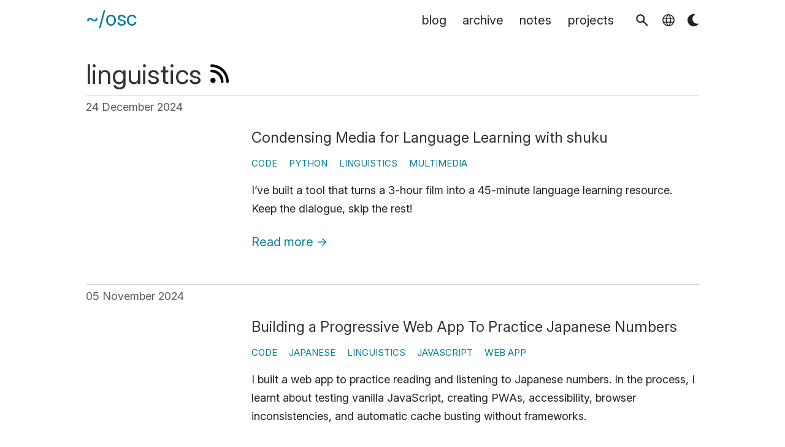

--- FILE ---
content_type: text/html
request_url: https://osc.garden/tags/linguistics/
body_size: 3949
content:
<!doctype html> <html lang="en" data-theme="light"> <head> <meta charset="UTF-8"><meta http-equiv="Content-Security-Policy" content="default-src 'self';font-src 'self' data:;img-src 'self' https://* data:;media-src 'self' https://cdn.jsdelivr.net/;style-src 'self';frame-src player.vimeo.com https://www.youtube-nocookie.com;;connect-src 'self' https://stats.osc.garden https://osc.garden/comments/ 'self' *.supabase.co;script-src 'self' https://stats.osc.garden https://osc.garden/comments/ 'self'"> <meta name="viewport" content="width=device-width,initial-scale=1"> <meta name="base" content="https://osc.garden"> <title> linguistics • ~/osc</title> <link rel="icon" type="image/png" href="https://osc.garden/img/seedling.png"> <link rel="icon" href='data:image/svg+xml,<svg xmlns="http://www.w3.org/2000/svg" viewBox="0 0 100 100"><text y="50%" x="50%" dominant-baseline="central" text-anchor="middle" font-size="88">🌱</text></svg>'> <link rel="alternate" type="application/atom+xml" title="~/osc - Atom Feed" href="https://osc.garden/atom.xml"> <link rel="stylesheet" href="https://osc.garden/custom_subset.css?h=8a40c2c7313f91484db9"> <link rel="stylesheet" href="https://osc.garden/main.css?h=3716ab3457d2dd050b3c"> <meta name="color-scheme" content="light dark"> <meta name="theme-color" content="#087e96"> <meta name="description" content="Óscar is data scientist and clinical psychologist aiming to leverage his positive impact in the world."> <meta property="og:description" content="Óscar is data scientist and clinical psychologist aiming to leverage his positive impact in the world."> <meta property="og:title" content="~&#x2F;osc"> <meta property="og:type" content="article"> <meta property="og:image" content="https://osc.garden/img/social_cards/index.jpg?h=31c882f5236fe1d87650"> <meta property="og:image:width" content="1400"> <meta property="og:image:height" content="800"> <meta name="twitter:image" content="https://osc.garden/img/social_cards/index.jpg?h=31c882f5236fe1d87650"> <meta name="twitter:card" content="summary_large_image"> <meta property="og:url" content="https:&#x2F;&#x2F;osc.garden&#x2F;tags&#x2F;linguistics&#x2F;"><meta property="og:site_name" content="~&#x2F;osc"> <noscript><link rel="stylesheet" href="https://osc.garden/no_js.css"></noscript> <script type="text/javascript" src="https://osc.garden/js/initializeTheme.min.js"></script> <script defer="defer" src="https://osc.garden/js/themeSwitcher.min.js"></script> <script async data-goatcounter="https://stats.osc.garden/count" src="https://stats.osc.garden/count.js"></script> <script defer="defer" src="https://osc.garden/js/searchElasticlunr.min.js?h=3626c0ef99daa745b31e"></script> </head> <body> <a href="#main-content" id="skip-link">Skip to content</a> <header> <nav class="navbar"> <div class="nav-title"> <a class="home-title" href="https://osc.garden/">~&#x2F;osc</a> </div> <div class="nav-navs"> <ul> <li> <a class="nav-links no-hover-padding" href="https://osc.garden/blog/">blog </a> </li> <li> <a class="nav-links no-hover-padding" href="https://osc.garden/archive/">archive </a> </li> <li> <a class="nav-links no-hover-padding" href="https://osc.garden/notes/">notes </a> </li> <li> <a class="nav-links no-hover-padding" href="https://osc.garden/projects/">projects </a> </li> <li class="menu-icons-container"> <ul class="menu-icons-group"> <li class="js menu-icon"> <div role="button" tabindex="0" id="search-button" class="search-icon interactive-icon" title="Click or press $SHORTCUT to open search" aria-label="Click or press $SHORTCUT to open search"> <svg xmlns="http://www.w3.org/2000/svg" viewBox="0 -960 960 960"> <path d="M784-120 532-372q-30 24-69 38t-83 14q-109 0-184.5-75.5T120-580q0-109 75.5-184.5T380-840q109 0 184.5 75.5T640-580q0 44-14 83t-38 69l252 252-56 56ZM380-400q75 0 127.5-52.5T560-580q0-75-52.5-127.5T380-760q-75 0-127.5 52.5T200-580q0 75 52.5 127.5T380-400Z"/> </svg> </div> </li> <li class="language-switcher"> <details class="dropdown"> <summary role="button" aria-haspopup="true" title="Language selection" aria-label="Language selection"><div class="language-switcher-icon"></div></summary> <div class="dropdown-content" role="menu">English<a role="menuitem" lang="ca" aria-label="Català" href="https:&#x2F;&#x2F;osc.garden/ca/tags/linguistics/">Català</a><a role="menuitem" lang="es" aria-label="Español" href="https:&#x2F;&#x2F;osc.garden/es/tags/linguistics/">Español</a></div> </details> </li> <li class="theme-switcher-wrapper js"><div title="Toggle dark&#x2F;light mode" class="theme-switcher" tabindex="0" role="button" aria-label="Toggle dark mode" aria-pressed="false"> </div><div title="Reset mode to default" class="theme-resetter arrow" tabindex="0" role="button" aria-hidden="true" aria-label="Reset mode to default"> </div> </li> </ul> </li> </ul> </div> </nav> </header> <div class="content" id="main-content"> <h1 class="title-container section-title bottom-divider"> linguistics<a class="no-hover-padding social" rel="" href="https://osc.garden/tags/linguistics/atom.xml"> <img loading="lazy" alt="feed" title="feed" src="https://osc.garden/social_icons/rss.svg"> </a> </h1> <div class="bloglist-container"> <section class="bloglist-meta bottom-divider"> <ul><li class="date">24 December 2024</li> </ul> </section> <section class="bloglist-content bottom-divider"> <div> <h2 class="bloglist-title"> <a href="https:&#x2F;&#x2F;osc.garden&#x2F;blog&#x2F;shuku-condensed-media-language-learning&#x2F;">Condensing Media for Language Learning with shuku</a> </h2> <div class="bloglist-tags"> <a class="tag" href="https://osc.garden/tags/code/">code</a> <a class="tag" href="https://osc.garden/tags/python/">python</a> <a class="tag" href="https://osc.garden/tags/linguistics/">linguistics</a> <a class="tag" href="https://osc.garden/tags/multimedia/">multimedia</a> </div> <div class="description"> <p>I’ve built a tool that turns a 3-hour film into a 45-minute language learning resource. Keep the dialogue, skip the rest!</p> </div> <a class="readmore" href="https:&#x2F;&#x2F;osc.garden&#x2F;blog&#x2F;shuku-condensed-media-language-learning&#x2F;">Read more&nbsp;<span class="arrow">→</span></a> </div> </section> <section class="bloglist-meta bottom-divider"> <ul><li class="date">05 November 2024</li> </ul> </section> <section class="bloglist-content bottom-divider"> <div> <h2 class="bloglist-title"> <a href="https:&#x2F;&#x2F;osc.garden&#x2F;blog&#x2F;ramu-japanese-numbers-practice-web-app&#x2F;">Building a Progressive Web App To Practice Japanese Numbers</a> </h2> <div class="bloglist-tags"> <a class="tag" href="https://osc.garden/tags/code/">code</a> <a class="tag" href="https://osc.garden/tags/japanese/">japanese</a> <a class="tag" href="https://osc.garden/tags/linguistics/">linguistics</a> <a class="tag" href="https://osc.garden/tags/javascript/">javascript</a> <a class="tag" href="https://osc.garden/tags/web-app/">web app</a> </div> <div class="description"> <p>I built a web app to practice reading and listening to Japanese numbers. In the process, I learnt about testing vanilla JavaScript, creating PWAs, accessibility, browser inconsistencies, and automatic cache busting without frameworks.</p> </div> <a class="readmore" href="https:&#x2F;&#x2F;osc.garden&#x2F;blog&#x2F;ramu-japanese-numbers-practice-web-app&#x2F;">Read more&nbsp;<span class="arrow">→</span></a> </div> </section> <section class="bloglist-meta bottom-divider"> <ul><li class="date">20 June 2024</li> </ul> </section> <section class="bloglist-content bottom-divider"> <div> <h2 class="bloglist-title"> <a href="https:&#x2F;&#x2F;osc.garden&#x2F;blog&#x2F;ichiko-aoba-lyrics-japanese-morphology&#x2F;">Learning Japanese Through Music: An Analysis of Ichiko Aoba&#x27;s Lyrics</a> </h2> <div class="bloglist-tags"> <a class="tag" href="https://osc.garden/tags/data-science/">data science</a> <a class="tag" href="https://osc.garden/tags/data-analysis/">data analysis</a> <a class="tag" href="https://osc.garden/tags/data-visualisation/">data visualisation</a> <a class="tag" href="https://osc.garden/tags/music/">music</a> <a class="tag" href="https://osc.garden/tags/natural-language-processing/">natural language processing</a> <a class="tag" href="https://osc.garden/tags/linguistics/">linguistics</a> <a class="tag" href="https://osc.garden/tags/japanese/">japanese</a> </div> <div class="description"> <p>Exploring Ichiko Aoba’s lyrics. Featuring morphological analysis, word clouds, and a sprinkle of 言霊 (kotodama) magic.</p> </div> <a class="readmore" href="https:&#x2F;&#x2F;osc.garden&#x2F;blog&#x2F;ichiko-aoba-lyrics-japanese-morphology&#x2F;">Read more&nbsp;<span class="arrow">→</span></a> </div> </section> <section class="bloglist-meta"> <ul> <li class="post-thumbnail"> <a href="https:&#x2F;&#x2F;osc.garden&#x2F;projects&#x2F;shuku&#x2F;"> <img class="thumbnail-image" alt="projects&#x2F;shuku&#x2F;shuku_logo.webp" src="https://osc.garden/projects/shuku/shuku_logo.webp" width="300" height="300"> </a> </li> </ul> </section> <section class="bloglist-content"> <div> <h2 class="bloglist-title"> <a href="https:&#x2F;&#x2F;osc.garden&#x2F;projects&#x2F;shuku&#x2F;">shuku</a> </h2> <div class="bloglist-tags"> <a class="tag" href="https://osc.garden/tags/python/">Python</a> <a class="tag" href="https://osc.garden/tags/media/">media</a> <a class="tag" href="https://osc.garden/tags/linguistics/">linguistics</a> <a class="tag" href="https://osc.garden/tags/cli/">CLI</a> </div> <div class="description"> <p>Shrink media to keep only the dialogue. For immersion language learning.</p> </div> <a class="readmore" href="https:&#x2F;&#x2F;osc.garden&#x2F;projects&#x2F;shuku&#x2F;">Read more&nbsp;<span class="arrow">→</span></a> </div> </section> </div> <ul class="pagination"> <li class="page-item"> <a class="all-tags" href="https://osc.garden/tags/"><span class="arrow">←</span>&nbsp;All tags</a> </li> </ul> </div> <footer> <section> <nav class="socials nav-navs"><ul><li> <a class="nav-links no-hover-padding social" rel="" href="https://osc.garden/atom.xml"> <img loading="lazy" alt="feed" title="feed" src="https://osc.garden/social_icons/rss.svg"> </a> </li><li class="js"><a class="nav-links no-hover-padding social" href="#" data-encoded-email="b3NjQG9zYy5nYXJkZW4="><img loading="lazy" alt="email" title="email" src="https://osc.garden/social_icons/email.svg"> </a> </li> <li> <a class="nav-links no-hover-padding social" rel=" me" href="https://signal.me/#eu/WVzg7DsJWw7Y5GApgH1xu913HGB7zuB4yTmpLnhnUsGeCOzF049MzIBzI79W1I0w"> <img loading="lazy" alt="signal" title="signal" src="https://osc.garden/social_icons/signal.svg"> </a> </li> <li> <a class="nav-links no-hover-padding social" rel=" me" href="https://github.com/welpo/"> <img loading="lazy" alt="github" title="github" src="https://osc.garden/social_icons/github.svg"> </a> </li> <li> <a class="nav-links no-hover-padding social" rel=" me" href="https://soundcloud.com/oskerwyld"> <img loading="lazy" alt="soundcloud" title="soundcloud" src="https://osc.garden/social_icons/soundcloud.svg"> </a> </li> <li> <a class="nav-links no-hover-padding social" rel=" me" href="https://instagram.com/oskerwyld"> <img loading="lazy" alt="instagram" title="instagram" src="https://osc.garden/social_icons/instagram.svg"> </a> </li> <li> <a class="nav-links no-hover-padding social" rel=" me" href="https://youtube.com/@oskerwyld"> <img loading="lazy" alt="youtube" title="youtube" src="https://osc.garden/social_icons/youtube.svg"> </a> </li> <li> <a class="nav-links no-hover-padding social" rel=" me" href="https://open.spotify.com/artist/5Hv2bYBhMp1lUHFri06xkE"> <img loading="lazy" alt="spotify" title="spotify" src="https://osc.garden/social_icons/spotify.svg"> </a> </li> </ul> </nav> <nav class="nav-navs"> <small> <ul> <li><a class="nav-links no-hover-padding" href="https:&#x2F;&#x2F;osc.garden&#x2F;privacy&#x2F;"> privacy policy </a> </li> <li><a class="nav-links no-hover-padding" href="https:&#x2F;&#x2F;stats.osc.garden&#x2F;"> site statistics </a> </li> <li><a class="nav-links no-hover-padding" href="https:&#x2F;&#x2F;osc.garden&#x2F;sitemap.xml"> sitemap </a> </li> </ul> </small> </nav> <div class="credits"> <small> Powered by <a rel="" href="https://www.getzola.org">Zola</a> &amp; <a rel="" href="https://github.com/welpo/tabi">tabi</a> • <a rel="" href="https:&#x2F;&#x2F;github.com&#x2F;welpo&#x2F;osc.garden"> Site source </a></small> </div> </section> <script src="https://osc.garden/js/decodeMail.min.js" async></script><div id="searchModal" class="search-modal js" role="dialog" aria-labelledby="modalTitle"> <h1 id="modalTitle" class="visually-hidden">Search</h1> <div id="modal-content"> <div id="searchBar"> <div class="search-icon" aria-hidden="true"> <svg xmlns="http://www.w3.org/2000/svg" viewBox="0 -960 960 960"> <path d="M784-120 532-372q-30 24-69 38t-83 14q-109 0-184.5-75.5T120-580q0-109 75.5-184.5T380-840q109 0 184.5 75.5T640-580q0 44-14 83t-38 69l252 252-56 56ZM380-400q75 0 127.5-52.5T560-580q0-75-52.5-127.5T380-760q-75 0-127.5 52.5T200-580q0 75 52.5 127.5T380-400Z"/> </svg> </div> <input id="searchInput" role="combobox" autocomplete="off" spellcheck="false" aria-expanded="false" aria-controls="results-container" placeholder="Search…"> <div id="clear-search" class="close-icon interactive-icon" tabindex="0" role="button" title="Clear search"> <svg xmlns="http://www.w3.org/2000/svg" viewBox="0 -960 960 960"> <path d="m256-200-56-56 224-224-224-224 56-56 224 224 224-224 56 56-224 224 224 224-56 56-224-224-224 224Z"/> </svg> </div> </div> <div id="results-container"> <div id="results-info"><span id="zero_results"> No results</span> <span id="one_results"> $NUMBER result</span> <span id="many_results"> $NUMBER results</span><span id="two_results"> $NUMBER results</span> <span id="few_results"> $NUMBER results</span> </div> <div id="results" role="listbox"></div> </div> </div> </div> </footer> </body> </html> 

--- FILE ---
content_type: text/css
request_url: https://osc.garden/custom_subset.css?h=8a40c2c7313f91484db9
body_size: 7518
content:
@font-face{font-family:"Inter Subset";src:url([data-uri]);}


--- FILE ---
content_type: text/css
request_url: https://osc.garden/main.css?h=3716ab3457d2dd050b3c
body_size: 15893
content:
:root{--admonition-note-border: #5b6167;--admonition-note-bg: #f2f4f7;--admonition-note-code: #e1e3ed;--admonition-tip-border: #03970f;--admonition-tip-bg: #f0fdf0;--admonition-tip-code: #d3edc5;--admonition-info-border: #15a2b2;--admonition-info-bg: #f5fbff;--admonition-info-code: #d5e2f2;--admonition-warning-border: #eea719;--admonition-warning-bg: #fff8e6;--admonition-warning-code: #feee96;--admonition-danger-border: #d8292e;--admonition-danger-bg: #ffebed;--admonition-danger-code: #fcc1c5}[data-theme=dark]{--admonition-note-border: #d0d1d4;--admonition-note-bg: #3d3e40;--admonition-note-code: #495057;--admonition-tip-border: #01b010;--admonition-tip-bg: #013100;--admonition-tip-code: #005f00;--admonition-info-border: #50a9d5;--admonition-info-bg: #193C47;--admonition-info-code: #245e70;--admonition-warning-border: #e19d0a;--admonition-warning-bg: #4f3a01;--admonition-warning-code: #8c6b00;--admonition-danger-border: #e74f54;--admonition-danger-bg: #4c1012;--admonition-danger-code: #8c2e00}@media (prefers-color-scheme: dark){:root:not([data-theme=light]){--admonition-note-border: #d0d1d4;--admonition-note-bg: #3d3e40;--admonition-note-code: #495057;--admonition-tip-border: #01b010;--admonition-tip-bg: #013100;--admonition-tip-code: #005f00;--admonition-info-border: #50a9d5;--admonition-info-bg: #193C47;--admonition-info-code: #245e70;--admonition-warning-border: #e19d0a;--admonition-warning-bg: #4f3a01;--admonition-warning-code: #8c6b00;--admonition-danger-border: #e74f54;--admonition-danger-bg: #4c1012;--admonition-danger-code: #8c2e00}}.admonition{display:flex;align-items:flex-start;margin-block:1em;border-radius:10px;border-inline-start:6px solid;padding:.8rem;color:var(--text-color-high-contrast);font-family:var(--sans-serif-font)}.admonition p{margin-inline-start:-1.75rem;margin-block-end:0;font-family:inherit}.admonition a code{color:inherit}.admonition-content{flex:1}.admonition-content strong{font-weight:580}.admonition-icon{display:flex;align-items:center;margin:.3rem;background-size:contain;background-repeat:no-repeat;aspect-ratio:1/1;width:1.5rem}.admonition-title{opacity:.92;font-weight:bold;font-size:.82rem}.admonition-icon-note{-webkit-mask:url("data:image/svg+xml,%3Csvg xmlns='http://www.w3.org/2000/svg' viewBox='0 -960 960 960' %3E%3Cpath d='M440-280h80v-240h-80v240Zm40-320q17 0 28.5-11.5T520-640q0-17-11.5-28.5T480-680q-17 0-28.5 11.5T440-640q0 17 11.5 28.5T480-600Zm0 520q-83 0-156-31.5T197-197q-54-54-85.5-127T80-480q0-83 31.5-156T197-763q54-54 127-85.5T480-880q83 0 156 31.5T763-763q54 54 85.5 127T880-480q0 83-31.5 156T763-197q-54 54-127 85.5T480-80Zm0-80q134 0 227-93t93-227q0-134-93-227t-227-93q-134 0-227 93t-93 227q0 134 93 227t227 93Zm0-320Z'/%3E%3C/svg%3E")}.admonition-icon-tip{-webkit-mask:url("data:image/svg+xml,%3Csvg xmlns='http://www.w3.org/2000/svg' viewBox='0 -960 960 960' %3E%3Cpath d='M480-78.258q-33.718 0-56.974-22.166-23.256-22.167-23.59-55.885h161.128q-.334 33.718-23.59 55.885Q513.718-78.258 480-78.258ZM318.257-210.515v-67.588h323.486v67.588H318.257Zm7.846-121.128q-67.692-42.487-106.896-109.134-39.205-66.648-39.205-147.479 0-123.769 88.149-211.884 88.149-88.115 211.967-88.115 123.817 0 211.849 88.115 88.031 88.115 88.031 211.884 0 80.831-38.999 147.479-39 66.647-107.102 109.134H326.103Zm21.927-67.588h264.351q46.311-32 73.17-81.681 26.859-49.68 26.859-107.144 0-96.918-68-164.765-68-67.846-164.564-67.846t-164.41 67.713q-67.846 67.712-67.846 164.725 0 57.52 26.859 107.259t73.581 81.739Zm131.97 0Z'/%3E%3C/svg%3E")}.admonition-icon-info{-webkit-mask:url("data:image/svg+xml,%3Csvg xmlns='http://www.w3.org/2000/svg' viewBox='0 -960 960 960' %3E%3Cpath d='M479.789-288Q495-288 505.5-298.289q10.5-10.29 10.5-25.5Q516-339 505.711-349.5q-10.29-10.5-25.5-10.5Q465-360 454.5-349.711q-10.5 10.29-10.5 25.5Q444-309 454.289-298.5q10.29 10.5 25.5 10.5ZM444-432h72v-240h-72v240Zm36.276 336Q401-96 331-126q-70-30-122.5-82.5T126-330.958q-30-69.959-30-149.5Q96-560 126-629.5t82.5-122Q261-804 330.958-834q69.959-30 149.5-30Q560-864 629.5-834t122 82.5Q804-699 834-629.276q30 69.725 30 149Q864-401 834-331q-30 70-82.5 122.5T629.276-126q-69.725 30-149 30ZM480-168q130 0 221-91t91-221q0-130-91-221t-221-91q-130 0-221 91t-91 221q0 130 91 221t221 91Zm0-312Z'/%3E%3C/svg%3E")}.admonition-icon-warning{-webkit-mask:url("data:image/svg+xml,%3Csvg xmlns='http://www.w3.org/2000/svg' viewBox='0 -960 960 960' %3E%3Cpath d='M109-120q-11 0-20-5.5T75-140q-5-9-5.5-19.5T75-180l370-640q6-10 15.5-15t19.5-5q10 0 19.5 5t15.5 15l370 640q6 10 5.5 20.5T885-140q-5 9-14 14.5t-20 5.5H109Zm69-80h604L480-720 178-200Zm302-40q17 0 28.5-11.5T520-280q0-17-11.5-28.5T480-320q-17 0-28.5 11.5T440-280q0 17 11.5 28.5T480-240Zm0-120q17 0 28.5-11.5T520-400v-120q0-17-11.5-28.5T480-560q-17 0-28.5 11.5T440-520v120q0 17 11.5 28.5T480-360Zm0-100Z'/%3E%3C/svg%3E")}.admonition-icon-danger{-webkit-mask:url("data:image/svg+xml,%3Csvg xmlns='http://www.w3.org/2000/svg' viewBox='0 -960 960 960' %3E%3Cpath d='M239.256-400q0 58.091 27.975 108.995t76.13 81.237q-5.616-8.513-8.487-18.398-2.872-9.885-2.872-19.167 1.333-26.436 12.153-50.307 10.821-23.872 31.41-43.461L480-443.921l105.819 102.82q18.923 19.311 29.885 43.321 10.961 24.011 12.294 50.447 0 9.282-2.872 19.167-2.871 9.885-7.82 18.398 47.488-30.333 75.796-81.237Q721.41-341.909 721.41-400q0-47.622-19.258-93.169-19.259-45.547-53.998-82.549-19.951 13.41-42.202 19.859Q583.7-549.41 561-549.41q-62.448 0-105.108-38.039-42.661-38.038-51.225-98.628v-9.744q-39.385 31.949-69.898 67.68-30.513 35.73-51.987 74.166t-32.5 77.464Q239.256-437.483 239.256-400ZM480-349.539l-57.436 56.436q-12.154 11.821-17.731 26.029-5.577 14.208-5.577 29.074 0 32.769 23.498 55.757 23.497 22.987 57.246 22.987 33.432 0 57.421-22.906 23.989-22.906 23.989-55.561 0-16.162-6.116-30.162-6.116-13.999-17.454-25.154l-57.84-56.5Zm-11.002-469.022V-708q0 38.637 26.832 64.819 26.831 26.183 65.17 26.183 15.609 0 30.818-5.923 15.208-5.923 28.131-17.718l22.615-24.102q67.564 44.128 106.999 114.917 39.435 70.79 39.435 150.156 0 128.206-89.846 218.103Q609.307-91.668 480-91.668q-129.027 0-218.68-89.652-89.652-89.653-89.652-218.68 0-119.178 79.371-232.447t217.959-186.114Z'/%3E%3C/svg%3E")}.admonition.note{border-color:var(--admonition-note-border);background-color:var(--admonition-note-bg)}.admonition.note>.admonition-content>p>code{background-color:var(--admonition-note-code)}.admonition.note a{border-bottom:1px solid var(--admonition-note-border);color:var(--admonition-note-border)}.admonition.note a:hover{background-color:var(--admonition-note-border);color:var(--hover-color)}.admonition.note .admonition-icon{background-color:var(--admonition-note-border)}.admonition.tip{border-color:var(--admonition-tip-border);background-color:var(--admonition-tip-bg)}.admonition.tip>.admonition-content>p>code{background-color:var(--admonition-tip-code)}.admonition.tip a{border-bottom:1px solid var(--admonition-tip-border);color:var(--admonition-tip-border)}.admonition.tip a:hover{background-color:var(--admonition-tip-border);color:var(--hover-color)}.admonition.tip .admonition-icon{background-color:var(--admonition-tip-border)}.admonition.info{border-color:var(--admonition-info-border);background-color:var(--admonition-info-bg)}.admonition.info>.admonition-content>p>code{background-color:var(--admonition-info-code)}.admonition.info a{border-bottom:1px solid var(--admonition-info-border);color:var(--admonition-info-border)}.admonition.info a:hover{background-color:var(--admonition-info-border);color:var(--hover-color)}.admonition.info .admonition-icon{background-color:var(--admonition-info-border)}.admonition.warning{border-color:var(--admonition-warning-border);background-color:var(--admonition-warning-bg)}.admonition.warning>.admonition-content>p>code{background-color:var(--admonition-warning-code)}.admonition.warning a{border-bottom:1px solid var(--admonition-warning-border);color:var(--admonition-warning-border)}.admonition.warning a:hover{background-color:var(--admonition-warning-border);color:var(--hover-color)}.admonition.warning .admonition-icon{background-color:var(--admonition-warning-border)}.admonition.danger{border-color:var(--admonition-danger-border);background-color:var(--admonition-danger-bg)}.admonition.danger>.admonition-content>p>code{background-color:var(--admonition-danger-code)}.admonition.danger a{border-bottom:1px solid var(--admonition-danger-border);color:var(--admonition-danger-border)}.admonition.danger a:hover{background-color:var(--admonition-danger-border);color:var(--hover-color)}.admonition.danger .admonition-icon{background-color:var(--admonition-danger-border)}.archive{margin-block-start:4vmin}.archive .listing-title{margin-block-end:1rem;font-size:1.5rem}.archive .listing-item{display:flex;gap:1rem;margin-block-end:.5rem;padding-inline:1rem;padding-block:.2rem}.archive .listing-item .post-time{padding-inline-start:1vmin;min-inline-size:5rem;text-align:start}.archive .listing-item .post-time .date{color:var(--meta-color);white-space:nowrap}.archive ul{margin:0;padding:0;list-style:none}.archive li{margin-bottom:1.3rem}aside{margin-block-end:var(--paragraph-spacing);border-radius:4px;background:var(--bg-0);padding-block:.8rem;padding-inline:1rem;color:var(--meta-color);font-size:.9rem}article aside p{margin:0;font-family:var(--sans-serif-font)}@media only screen and (min-width: 1300px){aside{position:absolute;inset-inline-start:-14rem;margin-block:0;border-radius:0;background:none;padding:0;width:12rem;text-align:end}aside[data-position=right]{inset-inline-start:auto;inset-inline-end:-14rem;text-align:start}}.filter-controls{display:flex;flex-wrap:wrap;justify-content:center;align-items:center;gap:12px;margin-top:1.2rem;margin-bottom:-1rem;padding:0;list-style:none}.filter-controls #all-projects-filter{display:none}.filter-controls .taxonomy-item{margin:0}.filter-controls .taxonomy-item a{display:inline-block;box-shadow:rgba(0,0,0,.1) 0px 1px 3px 0px,rgba(0,0,0,.06) 0px 1px 2px 0px;border-radius:1rem;background:var(--bg-2);padding:0 16px;color:var(--text-color);font-size:.8rem;text-decoration:none}.filter-controls .taxonomy-item a:hover{background:var(--primary-color);color:var(--hover-color)}.filter-controls .taxonomy-item a.active{background:var(--primary-color);color:var(--hover-color)}.cards{display:grid;grid-template-rows:auto;grid-template-columns:repeat(auto-fill, minmax(300px, 1fr));gap:24px;margin-top:4vmin;padding-block:12px}.cards .card{box-shadow:rgba(50,50,93,.25) 0px 2px 5px -1px,rgba(0,0,0,.3) 0px 1px 3px -1px;border-radius:1rem;background:var(--bg-2);min-height:100px;overflow:hidden}.cards .card:hover{background-color:var(--primary-color)}.cards .card:hover .card-description{color:var(--hover-color)}.cards .card .card-info{padding-inline:24px;padding-block-start:0;padding-block-end:24px;text-align:center}.cards .card .card-image{margin:1.6rem;margin-bottom:1.0666666667rem;width:calc(100% - 3.2rem);height:auto}.cards .card .card-image-placeholder{width:100%;height:12px}.cards .card .card-description{margin-top:.5em;overflow:hidden;color:var(--text-color)}@media all and (max-width: 720px){.cards{gap:18px}.filter-controls{gap:8px;margin:18px 0}.filter-controls .taxonomy-item a{padding:4px 12px}}code{-webkit-text-size-adjust:100%;border-radius:5px;background-color:var(--bg-1);padding-inline:.2em;padding-block:.1em;font-size:.9rem;font-family:var(--code-font)}code mark{display:block;filter:brightness(110%);background-color:var(--codeblock-highlight);color:inherit}code table{margin:0rem;border-collapse:collapse;border-spacing:0rem;width:100%;text-align:start}code table td,code table th,code table tr{border:none;padding:0rem}code table tbody td:first-child{opacity:50%;padding-inline-end:.8rem;width:1px;user-select:none;text-align:end}code table tbody tr:nth-child(even){background-color:inherit}a:hover code{background-color:inherit;padding-block:0}pre{display:block;position:relative;border-radius:5px;padding-inline:1rem;padding-block-start:2.4rem;padding-block-end:1rem;overflow:hidden;overflow-x:auto;line-height:1.4}pre code,pre code td{font-size:.8rem}pre::after,pre code .source-path{display:block;position:absolute;top:0;inset-inline-end:1.3rem;padding-top:.3rem;padding-inline-end:1.3rem;max-width:calc(100% - 14em);height:.9rem;overflow:hidden;content:attr(data-name);color:var(--hover-color);font-size:.65rem;text-align:end;text-overflow:ellipsis;white-space:nowrap}pre code{display:block;border:0rem;border-radius:5px;background-color:rgba(0,0,0,0);padding:0rem;overflow-x:auto;color:inherit;white-space:pre}pre code::before{display:block;position:absolute;top:0;inset-inline-start:0;background-color:var(--primary-color);padding:.3rem;padding-inline-start:1rem;width:calc(100% - 1.3rem);height:.9rem;content:attr(data-lang);color:var(--hover-color);font-size:.65rem;text-align:start;text-transform:uppercase}code,pre{direction:ltr}html[data-code-direction=inherit] code,html[data-code-direction=inherit] pre{direction:inherit}.copy-code{-webkit-mask:url("data:image/svg+xml,%3Csvg xmlns='http://www.w3.org/2000/svg' viewBox='0 -960 960 960' %3E%3Cpath d='M217.002-67.694q-37.732 0-64.02-26.288-26.287-26.287-26.287-64.019V-707.69h77.999v549.689q0 4.615 3.846 8.462 3.846 3.846 8.462 3.846h451.689v77.999H217.002Zm175.999-175.999q-37.733 0-64.02-26.287T302.694-334v-463.383q0-37.732 26.287-64.02 26.287-26.287 64.02-26.287h365.383q37.732 0 64.019 26.287 26.288 26.288 26.288 64.02V-334q0 37.733-26.288 64.02-26.287 26.287-64.019 26.287H393.001Zm0-77.998h365.383q4.615 0 8.462-3.847 3.846-3.846 3.846-8.462v-463.383q0-4.616-3.846-8.462-3.847-3.846-8.462-3.846H393.001q-4.616 0-8.462 3.846-3.847 3.846-3.847 8.462V-334q0 4.616 3.847 8.462 3.846 3.847 8.462 3.847Zm-12.309 0v-488V-321.691Z'/%3E%3C/svg%3E");position:absolute;top:.3rem;align-self:center;z-index:1;cursor:pointer;inset-inline-end:.7rem;background:var(--hover-color);background-size:contain;width:.9rem;height:.9rem;color:#fff}.copy-code.checked{-webkit-mask:url("data:image/svg+xml,%3Csvg xmlns='http://www.w3.org/2000/svg' viewBox='0 -960 960 960' %3E%3Cpath d='M395-253 194-455l83-83 118 117 288-287 83 84-371 371Z'/%3E%3C/svg%3E");width:1rem;height:1rem}.copy-code.error{-webkit-mask:url("data:image/svg+xml,%3Csvg xmlns='http://www.w3.org/2000/svg' viewBox='0 -960 960 960' %3E%3Cpath d='M479.386-248Q509-248 529-267.386q20-19.386 20-49T529.614-366.5q-19.386-20.5-49-20.5T431-366.886q-20 20.114-20 49.728t19.386 49.386q19.386 19.772 49 19.772ZM416-431h128v-265H416v265Zm64.276 381q-88.916 0-167.743-33.104-78.828-33.103-137.577-91.852-58.749-58.749-91.852-137.535Q50-391.277 50-480.458q0-89.438 33.162-167.491 33.163-78.053 92.175-136.942 59.011-58.889 137.533-91.999Q391.393-910 480.458-910q89.428 0 167.518 33.093T784.94-784.94q58.874 58.874 91.967 137.215Q910-569.385 910-480.192q0 89.192-33.11 167.518-33.11 78.326-91.999 137.337-58.889 59.012-137.167 92.174Q569.447-50 480.276-50Z'/%3E%3C/svg%3E")}.utterances-frame{width:100%}.comments{margin-top:2rem;border-top:var(--divider-color) solid .5px;border-bottom:var(--divider-color) solid .5px;padding-top:2rem;padding-bottom:2rem}.comments iframe{margin:0;border:none;aspect-ratio:inherit;width:100%;max-width:100%}.comments .load-comments-button{display:block;cursor:pointer;margin:.5em auto;border:none;background:none;padding-block:.5em;padding-inline:1em;color:inherit;font-size:.95rem;font-family:var(--sans-serif-font);text-decoration:none}footer{margin-top:auto;margin-block-end:1.4rem;color:var(--meta-color);font-size:.88rem;font-family:var(--post-font-family);text-align:center}footer .nav-links{color:var(--primary-color)}footer p{margin:0}footer section{display:flex;flex-direction:column;align-items:center;gap:0rem}footer nav{display:flex;margin:0 0rem}.socials{display:flex;flex-grow:0;flex-wrap:wrap;justify-content:center;align-items:flex-end}.socials svg{max-height:15px}.socials ul{gap:5px}.social{display:flex;justify-content:center;align-items:center;background-image:unset;padding:.5vmin}.social>img{aspect-ratio:1/1;width:1.5rem;height:auto;color:#000}.social:hover>img{filter:invert(1)}[data-theme=dark] .social:hover>img{filter:invert(0)}[data-theme=dark] .social>img{filter:invert(1)}@media (prefers-color-scheme: dark){:root:not([data-theme=light]) .social:hover>img{filter:invert(0)}:root:not([data-theme=light]) .social>img{filter:invert(1)}}.header-anchor{display:inline-flex;position:absolute;justify-content:center;align-items:center;opacity:0;margin-inline-start:-2rem;padding-inline-end:.3rem;width:1.9rem;height:100%;user-select:none}@media (max-width: 500px){.header-anchor{display:none}}.link-icon{-webkit-mask:url("data:image/svg+xml,%3Csvg xmlns='http://www.w3.org/2000/svg' viewBox='0 0 24 24'%3E%3Cpath d='M14.78 3.653a3.936 3.936 0 1 1 5.567 5.567l-3.627 3.627a3.936 3.936 0 0 1-5.88-.353.75.75 0 0 0-1.18.928 5.436 5.436 0 0 0 8.12.486l3.628-3.628a5.436 5.436 0 1 0-7.688-7.688l-3 3a.75.75 0 0 0 1.06 1.061l3-3Z'%3E%3C/path%3E%3Cpath d='M7.28 11.153a3.936 3.936 0 0 1 5.88.353.75.75 0 0 0 1.18-.928 5.436 5.436 0 0 0-8.12-.486L2.592 13.72a5.436 5.436 0 1 0 7.688 7.688l3-3a.75.75 0 1 0-1.06-1.06l-3 3a3.936 3.936 0 0 1-5.567-5.568l3.627-3.627Z'%3E%3C/path%3E%3C/svg%3E");align-self:center;cursor:pointer;background:var(--text-color);width:1rem;height:1rem}h1:hover .header-anchor,h2:hover .header-anchor,h3:hover .header-anchor,h4:hover .header-anchor,h5:hover .header-anchor,h6:hover .header-anchor{opacity:1}h1 .header-anchor:hover,h2 .header-anchor:hover,h3 .header-anchor:hover,h4 .header-anchor:hover,h5 .header-anchor:hover,h6 .header-anchor:hover{background-color:rgba(0,0,0,0)}header{width:100%;font-family:"Inter Subset",var(--sans-serif-font)}.page-header{margin-block:4rem 1rem;font-size:3em;line-height:100%;font-family:var(--header-font)}.navbar{display:flex;flex-direction:row;flex-wrap:wrap;justify-content:space-between;align-items:center;margin:0 auto;padding-block:1em;max-width:var(--max-layout-width)}.nav-navs{display:flex;flex-wrap:wrap;align-items:center}.nav-navs ul{display:flex;flex-wrap:inherit;justify-content:inherit;align-items:inherit;gap:1px;margin:0;padding:0;list-style:none}.menu-icons-container{display:flex;align-items:center;margin-left:auto}.menu-icons-group{gap:1px;margin:0;padding:0}.nav-links{justify-content:right;padding:.66rem;color:var(--text-color);font-weight:340;font-size:1em;line-height:2.5;text-decoration:none}.home-title{margin-inline-start:-.12rem;border:none;padding:.12rem;color:var(--primary-color);font-weight:450;font-size:1.7em;text-decoration:none}.meta{padding:0;padding-top:.7vmin;padding-bottom:3vmin;color:var(--meta-color);font-weight:300;font-size:.8rem;line-height:1.4rem;letter-spacing:-.4px}.meta a{color:var(--meta-color);font-weight:inherit;text-decoration:none;text-decoration-color:none}.meta ul,.meta li{display:inline-block;margin-inline-end:.2rem;font-family:var(--sans-serif-font);list-style-type:none}.meta .tag{margin-inline-end:0}.separator{margin-inline-end:.2rem;user-select:none}.language-switcher{display:flex;justify-content:center;align-items:center;margin-inline-start:.5rem;margin-inline-end:.5rem}.language-switcher .language-switcher-icon{-webkit-mask:url("data:image/svg+xml,%3Csvg xmlns='http://www.w3.org/2000/svg' viewBox='0 0 24 24'%3E%3Cpath fill='none' stroke='%23000' stroke-width='1.8' d='M1 12a11 11 90 0 0 22 0 11 11 90 0 0-22 0m1-4h20M2 16h20M11 1a21 21 90 0 0 0 22m2-22a21 21 90 0 1 0 22'/%3E%3C/svg%3E%0A");position:relative;align-self:center;cursor:pointer;background:var(--text-color);width:1rem;height:1rem}.language-switcher .language-switcher-icon:hover{background:var(--meta-color)}.language-switcher .language-switcher-icon-with-code{margin-inline-end:.3rem;width:.7rem;height:.7rem}.language-switcher-icon-code{position:absolute;top:-.15rem;z-index:10;inset-inline-start:.7rem;width:100%;height:100%;color:var(--text-color);font-size:.5rem;text-transform:uppercase}.language-switcher-icon-code:hover{color:var(--meta-color)}.dropdown{display:inline-block;position:relative;z-index:1;font-size:.8rem}.dropdown:hover .dropdown-content,.dropdown:focus-within .dropdown-content{display:block}.dropdown summary{list-style:none}.dropdown summary::-webkit-details-marker{display:none}.dropdown .dropdown-content{display:none;position:absolute;left:50%;transform:translateX(-50%);z-index:1;background:var(--background-color);padding-inline-start:.5rem;padding-inline-end:.5rem;text-align:center;white-space:nowrap}.dropdown .dropdown-content a{display:block}@media only screen and (max-width: 1000px){.navbar{max-width:var(--normal-layout-width)}.nav-navs{display:flex;justify-content:center}.menu-icons-container{margin-left:0}}@media only screen and (max-width: 600px){.nav-navs{margin-top:.8rem}.navbar{flex-direction:column;align-items:center}}@media only screen and (max-width: 300px){.navbar{max-width:var(--small-layout-width)}}#banner-container-home{display:flex;justify-content:space-between;align-items:flex-start;margin:.2rem auto;width:100%}@media only screen and (max-width: 600px){#banner-container-home{display:block;margin-block-end:2rem}}#banner-container-home #home-banner-text{flex:1;margin-block-end:1.5rem;color:var(--primary-color);font-size:1.875rem;line-height:3rem}#banner-container-home #home-banner-text li{font-size:1rem}#banner-container-home #home-banner-text #home-banner-header{margin:0;margin-block-end:1rem;font-weight:550;font-size:2.8rem}@media only screen and (max-width: 600px){#banner-container-home #home-banner-text #home-banner-header{margin-block-end:0;font-size:2.2rem}}#banner-container-home #home-banner-text #banner-home-subtitle{color:var(--text-color);font-weight:250;line-height:1.75rem}#banner-container-home #home-banner-text #banner-home-subtitle p{font-size:1rem}#banner-container-home #home-banner-text #banner-home-subtitle a{font-weight:400}@media only screen and (max-width: 600px){#banner-container-home #home-banner-text{width:100%}}#banner-container-home #image-container-home{position:relative;margin:auto 0;padding-inline-start:2rem;max-width:11rem;overflow:hidden;text-align:center}#banner-container-home #image-container-home #banner-home-img{border:none;aspect-ratio:1/1;width:100%;height:100%;object-fit:cover}@media only screen and (max-width: 600px){#banner-container-home #image-container-home #banner-home-img{max-width:12rem;max-height:12rem}}@media only screen and (max-width: 600px){#banner-container-home #image-container-home{padding-inline-start:0;width:100%;max-width:none}}.iine-button{display:inline-flex;align-items:center;gap:5px;transition:background-color .2s ease,color .2s ease,border-color .2s ease;cursor:pointer;border:none;background:rgba(0,0,0,0);color:inherit;font-family:var(--sans-serif-font);-webkit-tap-highlight-color:rgba(0,0,0,0);appearance:none;margin:0;padding:0;font-size:inherit;line-height:inherit}.iine-button .icon{display:inline-flex;align-items:center}.iine-button .counter{margin-left:.2rem;font-size:.8rem}.iine-button svg{width:1em;height:1em}.iine-auto-buttons{margin-top:2rem;padding:1rem 0}.image-hover-container{position:relative;width:100%}.image-hover-container .image-default{display:inline}.image-hover-container .image-hovered{display:none}.image-hover-container:hover .image-default{display:none}.image-hover-container:hover .image-hovered{display:inline}.image-label{cursor:pointer}.image-toggled{position:absolute;top:0;left:0;visibility:hidden}.image-toggler-toggle{display:none}.image-toggler-toggle:checked~.image-label .image-toggled{position:static;visibility:visible}.image-toggler-toggle:checked~.image-label .image-default{position:absolute;visibility:hidden}figure{display:inline-block;box-sizing:border-box;margin:0;max-width:100%;height:auto}figcaption{color:var(--meta-color);font-size:.72rem;font-family:var(--serif-font);text-align:center}img{display:block;margin:0 auto;max-width:100%;height:auto}img.inline{display:inline;vertical-align:middle}figure h4{margin:0;margin-block-end:1em;font-size:1rem}figure h4::before{content:"↳ "}.img-dark{display:none}.img-dark.inline{display:none}.img-light.inline{display:inline}[data-theme=dark] .img-dark{display:block}[data-theme=dark] .img-dark.inline{display:inline}[data-theme=dark] .img-light{display:none}kbd{border:1px solid var(--divider-color);border-radius:5px;background-color:var(--bg-0);padding:.1rem .3rem;font-size:.8rem}.draft-label{margin-inline-end:.3rem;background-color:var(--primary-color);padding-inline:4px;padding-block:2px;color:var(--hover-color)}.article-title{display:block;margin:0;color:var(--text-color-high-contrast);font-weight:550;font-size:2rem;line-height:3rem}iframe{display:block;margin-inline-start:15%;margin-inline-end:15%;margin-block-end:3vmin;border:none;aspect-ratio:16/9;width:100vmin;max-width:70%}ul{margin-top:0}.toc-container{margin-block-end:4vmin}.padding-top{padding-top:4vmin}.title-container{padding-bottom:8px}.title-container .social{margin-inline-start:.5rem}.bottom-divider{border-bottom:var(--divider-color) solid .5px}::-moz-selection{background:var(--primary-color);color:var(--hover-color);text-shadow:none}::selection{background:var(--primary-color);color:var(--hover-color)}.nav.tags{display:inline-block}blockquote{margin:0;border-inline-start:.3rem solid var(--primary-color);padding-inline-start:1em}a{position:relative;color:var(--primary-color);font-weight:inherit;text-decoration:inherit}main{--external-link-icon: url("data:image/svg+xml,%3Csvg xmlns='http://www.w3.org/2000/svg' viewBox='0 0 24 24'%3E%3Cg fill='none' stroke='currentColor' stroke-linecap='round' stroke-linejoin='round' stroke-width='2'%3E%3Cpath d='M11 5h-6v14h14v-6'/%3E%3Cpath d='M13 11l7 -7'/%3E%3Cpath d='M21 3h-6M21 3v6'/%3E%3C/g%3E%3C/svg%3E")}main a.external:not(:has(img,svg,video,picture,figure))::after{display:inline-block;vertical-align:-.05em;margin-inline-start:.1em;background-color:currentColor;width:.8em;height:.8em;content:"";-webkit-mask-image:var(--external-link-icon);-webkit-mask-size:100% 100%}main:dir(rtl) a.external:not(:has(img,svg,video,picture,figure))::after{transform:rotate(-90deg)}main .meta a.external:not(:has(img,svg,video,picture,figure))::after{background-color:var(--meta-color)}main a.external:not(:has(img,svg,video,picture,figure)):hover::after{background-color:var(--hover-color)}a:hover{background-color:var(--primary-color);color:var(--hover-color)}a:hover rt{color:var(--text-color)}a:not(.no-hover-padding):hover::before{display:inline-block;position:absolute;z-index:-1;inset-block-end:0;inset-block-start:0;inset-inline-end:-.15em;inset-inline-start:-.15em;background-color:var(--primary-color);max-inline-size:105%;content:""}@media screen and (max-width: 600px){.list>ul{margin:0;padding:0}}hr{margin:3.5rem 0 1rem;border:none;background-color:var(--divider-color);height:1px}.footnotes-list,.footnotes{text-align:start}.footnote-reference{font-size:.7rem;font-family:var(--serif-font)}.footnote-definition{margin-block-end:.6rem}.footnote-definition sup{margin-inline-end:.15rem;font-size:.75rem;font-family:var(--serif-font)}.footnote-definition p{display:inline}.footnote-backlink{margin-inline-start:.2rem;font-size:.8rem}.footnotes-list a[href^="#fr-"],.footnotes a[href^="#fr-"]{font-size:.8rem}.footnotes code{font-size:.8rem}.references p{margin-inline-start:2.4rem;text-indent:-2.4rem}.info-box{margin-top:1rem;margin-block-end:1rem;border:1px solid var(--primary-color);border-radius:10px;border-inline-start-width:.3rem;padding:1rem;text-align:center}#page-content{margin-top:4vmin}.hidden{display:none;visibility:hidden}.visually-hidden{clip:rect(0 0 0 0);position:absolute;margin:-1px;border:0;padding:0;width:1px;height:1px;overflow:hidden;white-space:nowrap}details summary{cursor:pointer}.interactive-icon{cursor:pointer}.interactive-icon path{fill:var(--text-color)}.interactive-icon :hover path{fill:var(--meta-color)}.article-navigation{display:flex;margin-block-start:2rem;border-block-start:var(--divider-color) solid .5px;padding-block-start:2rem}.article-navigation div:first-child{flex:1;text-align:start}.article-navigation div:last-child{flex:1;text-align:end}.article-navigation div p{color:var(--meta-color);font-weight:300;line-height:1.2rem;font-family:var(--sans-serif-font);letter-spacing:-.4px}@media (max-width: 600px){.article-navigation{flex-direction:column}.article-navigation div{text-align:center !important}}:dir(rtl) .arrow{display:inline-block;transform:scaleX(-1)}:dir(rtl) .arrow-corner{display:inline-block;transform:rotate(-90deg)}.mermaid p{font-family:var(--sans-serif-font) !important}.mermaid .node .label{max-width:none !important}[data-force-text-direction=ltr]{direction:ltr;unicode-bidi:bidi-override}[data-force-text-direction=rtl]{direction:rtl;unicode-bidi:bidi-override}[data-force-text-direction=ltr] *,[data-force-text-direction=rtl] *{direction:inherit}.title-with-jump{display:flex;justify-content:space-between;align-items:center}.title-with-jump h1{flex:1}.jump-link{flex-shrink:0;font-size:.9rem}@media (max-width: 500px){.title-with-jump{flex-direction:column}}#skip-link{position:absolute;top:-40px;left:0;transform:translateY(-100%);opacity:0;z-index:9999;transition:all .1s ease;border-radius:0 0 5px 0;background-color:var(--primary-color);padding:4px 8px;color:var(--hover-color);font-weight:500;font-size:.9rem;text-decoration:none}#skip-link:focus{top:0;transform:translateY(0);opacity:1;outline:2px solid var(--text-color);outline-offset:2px}.quote-container{border:none}.quote-toggle{display:none}.quote-label{display:none;cursor:pointer;border-radius:5px;color:var(--meta-color);font-size:.75rem;font-family:var(--sans-serif-font);text-align:center;text-decoration:none}.quote-toggle:not(:checked)~.quote .translated .quote-label-original,.quote-toggle:checked~.quote .original .quote-label-translate{display:inline}.original{display:none}.quote-toggle:checked~.quote .original{display:block}.quote-toggle:checked~.quote .translated{display:none}.pagination{display:flex;justify-content:space-between;align-items:center;margin-top:2rem;padding:0;font-size:1em;list-style:none}.pagination .page-item .disabled{opacity:.5;pointer-events:none}.pagination .page-numbers{color:var(--meta-color);font-size:.9rem}.bloglist-container{display:grid;grid-template-columns:1fr 8fr}.bloglist-meta{display:flex;align-items:flex-start;background-color:var(--navbar-color);padding-block:2.5rem;min-width:13.5rem}.bloglist-meta .thumbnail-image{margin:0;margin-inline:auto;max-width:70%}.bloglist-meta li.date+li.post-thumbnail .thumbnail-image{margin-inline:0;margin-block-start:.7rem}.bloglist-meta ul{margin-inline-end:.7rem;padding:0;color:var(--meta-color);font-weight:300;font-size:.9rem}.bloglist-meta ul li{list-style-type:none;white-space:nowrap}.bloglist-meta ul li.draft-label{width:fit-content;line-height:1.2rem}.bloglist-content{display:flex;position:relative;align-items:flex-start;background-color:var(--navbar-color);padding:2.5rem 0}.bloglist-content .pinned-label{display:flex;position:absolute;top:.8rem;align-items:center;gap:.3rem;color:var(--meta-color);font-weight:300;font-size:.8rem}.bloglist-content .pinned-label svg{width:.8rem;height:.8rem}.bloglist-content div{flex:1}.bloglist-content div .bloglist-title{margin:0;font-weight:bold;font-size:1.2em}.bloglist-content div .bloglist-title a{color:var(--text-color-high-contrast);font-weight:550}.bloglist-content div .bloglist-title a:hover{color:var(--hover-color)}.bloglist-content div .bloglist-tags{margin-top:.1rem}.bloglist-content div .bloglist-tags .tag{display:inline-block;margin-inline-end:.7rem;font-weight:400;font-size:.75rem;text-transform:uppercase}.bloglist-content div .description p{margin:.5rem 0 1rem;color:var(--text-color);font-weight:250;font-size:.9rem;line-height:1.5rem}.all-posts{font-weight:350;font-size:1.3rem}#all-projects{margin-top:2rem}.posts-first #featured-projects{margin-top:4rem}.projects-first #posts-list{margin-top:4rem}@media only screen and (max-width: 1100px){.bloglist-container{display:block}.pinned-label svg{margin-bottom:-2px}.bloglist-meta{border-bottom:0;padding-block:2rem}.bloglist-meta ul{margin-block-end:0;width:100%}.bloglist-meta ul li{display:inline;margin-inline-end:.3rem}.bloglist-meta .post-thumbnail{display:none}.bloglist-content{flex-direction:column;align-items:flex-start;padding:0;padding-bottom:2rem}.bloglist-content .pinned-label{position:static;margin:0;margin-top:-1.9rem}.bloglist-content div{width:100%}}#button-container{display:flex;position:fixed;right:2rem;bottom:2rem;flex-direction:column;gap:.6rem;z-index:2}#button-container #toc-button,#button-container #comments-button,#button-container #top-button{display:flex;justify-content:center;align-items:center;z-index:2;cursor:pointer;border:none;border-radius:50%;background-color:var(--bg-1);padding:.4rem;width:1rem;height:1rem;text-align:center}#button-container #toc-button:hover,#button-container #comments-button:hover,#button-container #top-button:hover{background-color:var(--bg-3)}#button-container #toc-button:hover svg,#button-container #comments-button:hover svg,#button-container #top-button:hover svg{fill:var(--primary-color)}#button-container #toc-button:hover::before,#button-container #comments-button:hover::before,#button-container #top-button:hover::before{background-color:rgba(0,0,0,0)}#button-container #toc-button svg,#button-container #comments-button svg,#button-container #top-button svg{fill:var(--text-color);width:1rem;height:1rem}#button-container #toc-floating-container #toc-button{position:relative;z-index:2}#button-container #toc-floating-container .toc-container{margin:0;margin-top:.7rem;max-width:80vw}#button-container #toc-floating-container .toc-content{display:none;position:absolute;right:0;bottom:100%;z-index:2;margin-block-end:.7rem;box-shadow:rgba(0,0,0,.15) 1.95px 1.95px 2.6px;border:1px solid var(--divider-color);border-radius:5px;background-color:var(--background-color);padding-inline-end:1rem;max-height:70vh;overflow-y:auto;font-size:.8rem;text-align:start;white-space:nowrap}#button-container #toc-floating-container .toc-content ul{padding-inline-start:1rem;list-style:none}#button-container #toc-floating-container .toggle{display:none}#button-container #toc-floating-container .toggle:checked+.overlay,#button-container #toc-floating-container .toggle:checked+.overlay+#toc-button+.toc-content{display:block}#button-container #toc-floating-container .toggle:checked+.overlay+#toc-button svg{fill:var(--primary-color)}#button-container #toc-floating-container .overlay{display:none;position:fixed;top:0;right:0;bottom:0;left:0;opacity:40%;z-index:1;background:var(--background-color)}@media (max-width: 700px){#button-container{display:none !important}}@media print{#button-container{display:none}}#searchModal{background:color-mix(in srgb, var(--primary-color) 5%, rgba(0,0,0,0));text-align:start}#searchModal #searchContainer{padding:1rem}#searchModal #searchBar{display:flex;position:relative;justify-content:center;align-items:center;box-sizing:border-box;padding:1rem}#searchModal #searchBar .search-icon{position:absolute;inset-inline-start:1rem;width:1.3rem;height:1.3rem}#searchModal #searchBar .search-icon path{fill:var(--text-color)}#searchModal #searchBar .close-icon{display:none;position:absolute;right:1.3rem;margin-inline-start:1rem;margin-inline-end:.5rem;width:1.3rem;height:1.3rem}#searchModal #searchBar #searchInput{flex:1;border:1px solid var(--divider-color);border-radius:20px;background-color:var(--input-background-color);padding-inline:3rem 1rem;padding-block:.75rem;width:calc(100% - 2rem);color:var(--text-color);font-size:1rem}#searchModal #results-container{display:none;border-top:var(--divider-color) solid .5px;border-bottom-right-radius:1rem;border-bottom-left-radius:1rem;overflow:hidden}#searchModal #results-container #results-info{padding:.5rem;color:var(--meta-color);font-size:.8rem;text-align:center}#searchModal #results-container #results{display:flex;flex-direction:column;max-height:50vh;overflow-y:auto}#searchModal #results-container #results b{font-weight:590}#searchModal #results-container #results a{display:block}#searchModal #results-container #results a:hover{background-color:inherit}#searchModal #results-container #results>div{cursor:pointer;padding-inline:1rem;padding-block:.5rem}#searchModal #results-container #results>div[aria-selected=true]{background-color:var(--primary-color);color:var(--hover-color)}#searchModal #results-container #results>div[aria-selected=true] a,#searchModal #results-container #results>div[aria-selected=true] span{color:inherit}#searchModal #results-container #results span:first-child{display:block;color:var(--primary-color);font-weight:590}#searchModal #results-container #results span:nth-child(2){color:var(--text-color)}.search-icon{display:block;position:relative;align-self:center;margin-inline-start:1rem;margin-inline-end:.5rem;width:1.3rem;height:1.3rem}.search-modal{-webkit-backdrop-filter:blur(8px);display:none;position:fixed;top:0;left:0;z-index:1000;backdrop-filter:blur(8px);background-color:rgba(0,0,0,.1);width:100%;height:100%;overflow:auto}.search-modal #modal-content{position:relative;margin:8% auto;border:var(--divider-color) solid .5px;border-radius:1rem;background-color:var(--background-color);width:80%;max-width:28rem}@media only screen and (max-width: 600px){.search-modal #modal-content{top:3.5rem;width:92%}.search-modal #modal-content #results{max-height:70vh}}.spoiler-toggle{display:none}.spoiler-content{display:inline-block;cursor:help}.spoiler-content .spoiler-hidden{-webkit-user-select:none;-moz-user-select:none;-ms-user-select:none;filter:blur(6px);user-select:none}.spoiler-content .spoiler-hidden a{pointer-events:none}.spoiler-toggle:checked+.spoiler-content .spoiler-hidden{filter:none;user-select:auto}.spoiler-toggle:checked+.spoiler-content .spoiler-hidden a{pointer-events:auto}.spoiler-container.fixed-blur .spoiler-content:before{display:inline-block;filter:blur(6px);content:"SPOILER"}.spoiler-container.fixed-blur .spoiler-content .spoiler-hidden{display:none}.spoiler-container.fixed-blur .spoiler-toggle:checked+.spoiler-content:before{content:none}.spoiler-container.fixed-blur .spoiler-toggle:checked+.spoiler-content .spoiler-hidden{display:inline}:root{--rosewater: #f2d5cf;--flamingo: #eebebe;--pink: #f4b8e4;--mauve: #ca9ee6;--red: #e78284;--maroon: #ea999c;--peach: #ef9f76;--yellow: #e5c890;--green: #a6d189;--teal: #81c8be;--sky: #99d1db;--blue: #8caaee;--lavender: #b4befe;--text: #cdd6f4;--overlay0: #737994}.z-code{background-color:var(--codeblock-bg);color:var(--text)}.z-comment{color:var(--overlay0);font-style:italic}.z-string{color:var(--green)}.z-string.z-regexp{color:var(--sky)}.z-constant.z-numeric,.z-string.z-regexp{color:var(--sky)}.z-constant.z-character.z-escape{color:var(--sky)}.z-constant.z-language{color:var(--lavender)}.z-support.z-function.z-builtin.z-variable.z-other.z-constant{color:var(--sky)}.z-keyword{color:var(--red)}.z-keyword.z-control.z-loop,.z-keyword.z-control.z-conditional,.z-keyword.z-control.z-c++{color:var(--mauve)}.z-keyword.z-control.z-return,.z-keyword.z-control.z-flow.z-return{color:var(--pink)}.z-support.z-type.z-exception{color:var(--sky)}.z-keyword.z-operator{color:var(--teal)}.z-punctuation.z-accessor{color:var(--teal)}.z-punctuation.z-section{color:var(--text)}.z-keyword.z-control.z-import.z-include{color:var(--peach)}.z-storage{color:var(--red)}.z-storage.z-type{color:var(--yellow)}.z-storage.z-modifier{color:var(--red)}.z-entity.z-name.z-namespace,.z-meta.z-path,.z-storage.z-type.z-class{color:var(--rosewater)}.z-entity.z-name.z-label{color:var(--blue)}.z-keyword.z-declaration.z-class{color:var(--red)}.z-entity.z-name.z-class,.z-meta.z-toc-list.z-full-identifier{color:var(--teal)}.z-entity.z-other.z-inherited-class{color:var(--teal)}.z-entity.z-name.z-function{color:var(--blue);font-style:italic}.z-variable.z-function{color:var(--blue);font-style:italic}.z-entity.z-name.z-function.z-preprocessor,.z-keyword.z-control.z-import{color:var(--red)}.z-entity.z-name.z-function.z-constructor,.z-entity.z-name.z-function.z-destructor{color:var(--lavender)}.z-variable.z-parameter.z-function{color:var(--rosewater)}.z-keyword.z-declaration.z-function{color:var(--maroon)}.z-support.z-function{color:var(--teal)}.z-support.z-constant{color:var(--blue)}.z-support.z-type,.z-support.z-class{color:var(--blue);font-style:italic}.z-variable.z-function{color:var(--blue)}.z-variable.z-parameter{color:var(--rosewater)}.z-variable.z-other{color:var(--text)}.z-variable.z-other.z-member{color:var(--rosewater)}.z-variable.z-language{color:var(--peach)}.z-entity.z-name.z-tag{color:var(--sky)}.z-entity.z-other.z-attribute-name{color:var(--mauve);font-style:italic}.z-punctuation.z-definition.z-tag{color:var(--maroon)}.z-markup.z-underline.z-link.z-markdown{color:var(--rosewater);font-style:underline;font-style:italic}.z-comment.z-block.z-markdown,.z-meta.z-code-fence{color:var(--peach);font-style:italic}.z-markup.z-raw.z-code-fence,.z-markup.z-raw.z-inline{color:var(--peach);font-style:italic}.z-punctuation.z-definition.z-heading,.z-entity.z-name.z-section{color:var(--blue)}.z-markup.z-italic{color:var(--maroon);font-style:italic}.z-markup.z-bold{color:var(--maroon);font-weight:bold}.z-constant.z-character.z-escape,.z-source.z-shell.z-bash .z-meta.z-function.z-shell .z-meta.z-compound.z-shell .z-meta.z-function-call.z-identifier.z-shell{color:var(--pink)}.z-variable.z-language.z-shell{color:var(--red)}.z-source.z-lua .z-meta.z-function.z-lua .z-meta.z-block.z-lua .z-meta.z-mapping.z-value.z-lua .z-meta.z-mapping.z-key.z-lua .z-string.z-unquoted.z-key.z-lua{color:var(--lavender)}.z-source.z-lua .z-meta.z-function.z-lua .z-meta.z-block.z-lua .z-meta.z-mapping.z-key.z-lua .z-string.z-unquoted.z-key.z-lua{color:var(--flamingo)}.z-entity.z-name.z-constant.z-java{color:var(--peach)}.z-support.z-type.z-property-name.z-css{color:var(--flamingo)}.z-support.z-constant.z-property-value.z-css{color:var(--text)}.z-constant.z-numeric.z-suffix.z-css,.z-keyword.z-other.z-unit.z-css,.z-variable.z-other.z-custom-property.z-name.z-css,.z-support.z-type.z-custom-property.z-name.z-css,.z-punctuation.z-definition.z-custom-property.z-css{color:var(--peach)}.z-entity.z-name.z-tag.z-css{color:var(--lavender)}.z-variable.z-other.z-sass{color:var(--peach)}.z-invalid{background-color:var(--red);color:var(--text)}.z-invalid.z-deprecated{background-color:var(--mauve);color:var(--text)}.z-meta.z-diff{color:--OVERLAY0}.z-meta.z-diff.z-header{color:--OVERLAY0}.z-markup.z-deleted{color:var(--red)}.z-markup.z-inserted{color:var(--green)}.z-markup.z-changed{color:var(--yellow)}.z-message.z-error{color:var(--red)}table{margin:1rem auto;border-style:hidden !important;border-radius:5px;border-collapse:collapse;border-spacing:0;overflow:hidden;font:inherit;text-align:center}table th,table td{border:1px solid var(--bg-1);padding-inline:13px;padding-block:6px;font-size:large}table thead tr{background-color:var(--primary-color);color:var(--hover-color)}table thead tr code{background-color:rgba(0,0,0,0)}table tbody tr:nth-child(even){background-color:var(--bg-0)}table details,table summary{font-family:inherit !important}#tag-cloud{margin-top:4vmin}#tag-cloud ul{margin:0;padding:0;list-style:none}#tag-cloud .tags-item{margin-block-end:1rem}.two-columns ul{-webkit-column-count:2;-moz-column-count:2;column-count:2}.three-columns ul{-webkit-column-count:3;-moz-column-count:3;column-count:3}@media (max-width: 1000px){.three-columns ul{-webkit-column-count:2;-moz-column-count:2;column-count:2}}@media (max-width: 600px){.two-columns ul,.three-columns ul{-webkit-column-count:1;-moz-column-count:1;column-count:1}}.theme-switcher{-webkit-mask:var(--theme-switcher-svg);position:relative;align-self:center;cursor:pointer;margin-inline-start:.5rem;background:var(--text-color);width:1rem;height:1rem}.theme-switcher:hover{background:var(--meta-color)}.theme-switcher-wrapper{position:relative}.theme-resetter{-webkit-mask:url('data:image/svg+xml,%3Csvg xmlns="http://www.w3.org/2000/svg" viewBox="0 -960 960 960" %3E%3Cpath d="M295.87-193.869v-78.001h291.152q43.63 0 72.369-33.424 28.739-33.423 28.739-79.271t-28.739-79.391Q630.652-497.5 587.022-497.5H343.913l87.478 87.478-55.652 55.153L193.869-536.5l181.87-181.631 55.652 55.653-87.478 86.978h243.109q75.435 0 127.272 56.522 51.837 56.521 51.837 134.174 0 77.652-51.837 134.293-51.837 56.642-127.272 56.642H295.87Z"/%3E%3C/svg%3E');position:absolute;visibility:hidden;opacity:0;transition:opacity .3s ease,visibility .3s ease;transition-delay:.5s;cursor:pointer;inset-block-start:-.6rem;inset-inline-end:-.6rem;background:var(--text-color);width:.8rem;height:.8rem}.theme-switcher-wrapper:hover .theme-resetter.has-custom-theme{visibility:visible;opacity:1;transition:opacity .1s ease,visibility .1s ease;transition-delay:0s}.theme-switcher-wrapper:hover .theme-resetter.has-custom-theme:hover{background:var(--meta-color)}#webmentions{position:relative;z-index:100;margin:0;background-color:var(--background-color);color:var(--text-color);line-height:1.2em}#webmentions h2{margin-bottom:1.5em;font-size:1.1em}#webmentions h3{display:flex;align-items:center;font-size:.9em}#webmentions h3 svg{margin-inline-end:.2rem}#webmentions h3 .svg-icon,#webmentions h3 span{margin-inline-end:.3rem}#webmentions ol{padding:0}#webmentions li,#webmentions p{font-family:inherit}#webmentions .likes{display:flex;flex-wrap:wrap;margin-top:.5rem;padding:0;list-style:none}#webmentions .likes li{position:relative;transition:transform .8s ease-out,z-index 0s linear .4s;margin-bottom:.375rem;margin-inline-start:-.75rem}#webmentions .likes li:first-child{margin-inline-start:0}#webmentions .likes li:hover{transform:scale(1.3) translateY(-4px);z-index:10;transition:transform .05s ease-out,z-index 0s linear 0s}#webmentions .likes li img{display:block;border:2px solid var(--background-color, #fff);border-radius:50%;aspect-ratio:1/1;width:2.5rem;height:2.5rem;object-fit:cover}#webmentions .comment{margin-bottom:1rem;border-radius:10px;background:var(--bg-0);padding:1rem;overflow:hidden;font-size:80%}#webmentions .comment div{display:flex;flex-wrap:nowrap;justify-content:space-between;align-items:center}#webmentions .comment p{margin-bottom:0;line-height:1.5em}#webmentions .comment .p-author{font-style:bold;font-size:1.3em}#webmentions .comment .u-url{font-style:italic;text-decoration:underline}#webmentions .comment .u-author{display:flex;align-items:center}#webmentions .comment .u-author img{display:block;margin-inline-end:.625rem;width:2rem;max-width:100%;height:2rem}#webmentions form input{flex:1;border:1px solid var(--divider-color);border-radius:20px 0px 0px 20px;background-color:var(--input-background-color);padding-inline:1rem 1rem;padding-block:.75rem;width:calc(60% - 2rem);color:var(--text-color);font-size:1rem}#webmentions form button{flex:1;border:1px solid var(--divider-color);border-radius:0px 20px 20px 0px;background-color:var(--input-background-color);padding-inline:.7rem .7rem;padding-block:.75rem;width:7rem;color:var(--text-color);font-size:1rem}#webmentions form button:hover{cursor:pointer;background-color:var(--primary-color);color:var(--hover-color)}body>div:last-child>div:last-child[style]:not([class]):not([id]){position:fixed;top:50%;left:50%;transform:translate(-50%, -50%);z-index:9999;box-shadow:rgba(50,50,93,.25) 0px 50px 100px -20px,rgba(0,0,0,.3) 0px 30px 60px -30px;border:2px solid var(--admonition-danger-border);border-radius:5px;background-color:var(--admonition-danger-bg);padding:15px;width:fit-content;max-width:80%}body>div:last-child>div:last-child[style]:not([class]):not([id])>p[style]:first-child{margin:0;color:var(--admonition-danger-border);font-weight:bold}body>div:last-child>div:last-child[style]:not([class]):not([id])>pre[style]:last-child{margin-block-end:0;background-color:var(--admonition-danger-code);padding:10px;overflow-x:auto}@font-face{src:local("Inter"),url("fonts/Inter4.woff2") format("woff2");font-family:"Inter";font-display:swap}@font-face{src:local("Source Serif"),url("fonts/SourceSerif4Variable-Roman.ttf.woff2") format("woff2");font-family:"Source Serif";font-display:swap}@font-face{src:local("Cascadia Code"),url("fonts/CascadiaCode-SemiLight.woff2") format("woff2");font-family:"Cascadia Code";font-display:swap}:root{--background-color: white;--bg-0: #f0f0f0;--bg-1: #e7e7e7;--bg-2: #fefefe;--bg-3: #d8dcdd;--hover-color: white;--primary-color: #087E96;--divider-color: #d7d7d7;--text-color: #222226;--text-color-high-contrast: #313333;--meta-color: #5b5b65;--codeblock-bg: #26232e;--codeblock-highlight: #383444;--theme-switcher-svg: url("data:image/svg+xml,%3Csvg xmlns='http://www.w3.org/2000/svg' viewBox='0 0 512 512'%3E%3Cpath d='M283.211 512c78.962 0 151.079-35.925 198.857-94.792 7.068-8.708-.639-21.43-11.562-19.35-124.203 23.654-238.262-71.576-238.262-196.954 0-72.222 38.662-138.635 101.498-174.394 9.686-5.512 7.25-20.197-3.756-22.23A258.156 258.156 0 0 0 283.211 0c-141.309 0-256 114.511-256 256 0 141.309 114.511 256 256 256z'/%3E%3C/svg%3E%0A");color-scheme:light;--max-layout-width: 1000px;--normal-layout-width: 600px;--medium-layout-width: 400px;--small-layout-width: 200px;--paragraph-spacing: max(2.3vmin, 24px);--sans-serif-font: "Inter", Helvetica, Arial, sans-serif;--serif-font: "Source Serif", "Georgia", serif;--code-font: "Cascadia Code";scrollbar-color:var(--primary-color) rgba(0,0,0,0);accent-color:var(--primary-color);line-height:190%;font-family:var(--sans-serif-font)}[data-theme=dark]{--background-color: #1f1f1f;--bg-0: #2f2f2f;--bg-1: #3c3c3c;--bg-2: #171717;--bg-3: #535555;--hover-color: black;--primary-color: #91e0ee;--divider-color: #4a4a4a;--text-color: #D4D4D4;--text-color-high-contrast: #eceeef;--meta-color: #B0B0B0;--codeblock-bg: #19181e;--codeblock-highlight: #282834;--theme-switcher-svg: url("data:image/svg+xml,%3Csvg xmlns='http://www.w3.org/2000/svg' viewBox='0 96 960 960' %3E%3Cpath d='M480 776q-83 0-141.5-58.5T280 576q0-83 58.5-141.5T480 376q83 0 141.5 58.5T680 576q0 83-58.5 141.5T480 776ZM80 616q-17 0-28.5-11.5T40 576q0-17 11.5-28.5T80 536h80q17 0 28.5 11.5T200 576q0 17-11.5 28.5T160 616H80Zm720 0q-17 0-28.5-11.5T760 576q0-17 11.5-28.5T800 536h80q17 0 28.5 11.5T920 576q0 17-11.5 28.5T880 616h-80ZM480 296q-17 0-28.5-11.5T440 256v-80q0-17 11.5-28.5T480 136q17 0 28.5 11.5T520 176v80q0 17-11.5 28.5T480 296Zm0 720q-17 0-28.5-11.5T440 976v-80q0-17 11.5-28.5T480 856q17 0 28.5 11.5T520 896v80q0 17-11.5 28.5T480 1016ZM226 378l-43-42q-12-11-11.5-28t11.5-29q12-12 29-12t28 12l42 43q11 12 11 28t-11 28q-11 12-27.5 11.5T226 378Zm494 495-42-43q-11-12-11-28.5t11-27.5q11-12 27.5-11.5T734 774l43 42q12 11 11.5 28T777 873q-12 12-29 12t-28-12Zm-42-495q-12-11-11.5-27.5T678 322l42-43q11-12 28-11.5t29 11.5q12 12 12 29t-12 28l-43 42q-12 11-28 11t-28-11ZM183 873q-12-12-12-29t12-28l43-42q12-11 28.5-11t27.5 11q12 11 11.5 27.5T282 830l-42 43q-11 12-28 11.5T183 873Z'/%3E%3C/svg%3E");color-scheme:dark}[data-theme=dark] .invertible-image{filter:invert(0.88)}[data-theme=dark] .dimmable-image{filter:brightness(.8) contrast(1.2)}@media (prefers-color-scheme: dark){:root:not([data-theme=light]){--background-color: #1f1f1f;--bg-0: #2f2f2f;--bg-1: #3c3c3c;--bg-2: #171717;--bg-3: #535555;--hover-color: black;--primary-color: #91e0ee;--divider-color: #4a4a4a;--text-color: #D4D4D4;--text-color-high-contrast: #eceeef;--meta-color: #B0B0B0;--codeblock-bg: #19181e;--codeblock-highlight: #282834;--theme-switcher-svg: url("data:image/svg+xml,%3Csvg xmlns='http://www.w3.org/2000/svg' viewBox='0 96 960 960' %3E%3Cpath d='M480 776q-83 0-141.5-58.5T280 576q0-83 58.5-141.5T480 376q83 0 141.5 58.5T680 576q0 83-58.5 141.5T480 776ZM80 616q-17 0-28.5-11.5T40 576q0-17 11.5-28.5T80 536h80q17 0 28.5 11.5T200 576q0 17-11.5 28.5T160 616H80Zm720 0q-17 0-28.5-11.5T760 576q0-17 11.5-28.5T800 536h80q17 0 28.5 11.5T920 576q0 17-11.5 28.5T880 616h-80ZM480 296q-17 0-28.5-11.5T440 256v-80q0-17 11.5-28.5T480 136q17 0 28.5 11.5T520 176v80q0 17-11.5 28.5T480 296Zm0 720q-17 0-28.5-11.5T440 976v-80q0-17 11.5-28.5T480 856q17 0 28.5 11.5T520 896v80q0 17-11.5 28.5T480 1016ZM226 378l-43-42q-12-11-11.5-28t11.5-29q12-12 29-12t28 12l42 43q11 12 11 28t-11 28q-11 12-27.5 11.5T226 378Zm494 495-42-43q-11-12-11-28.5t11-27.5q11-12 27.5-11.5T734 774l43 42q12 11 11.5 28T777 873q-12 12-29 12t-28-12Zm-42-495q-12-11-11.5-27.5T678 322l42-43q11-12 28-11.5t29 11.5q12 12 12 29t-12 28l-43 42q-12 11-28 11t-28-11ZM183 873q-12-12-12-29t12-28l43-42q12-11 28.5-11t27.5 11q12 11 11.5 27.5T282 830l-42 43q-11 12-28 11.5T183 873Z'/%3E%3C/svg%3E");color-scheme:dark}:root:not([data-theme=light]) .invertible-image{filter:invert(0.88)}:root:not([data-theme=light]) .dimmable-image{filter:brightness(.8) contrast(1.2)}}html{background-color:var(--background-color);color:var(--text-color);line-height:1.6em;text-rendering:optimizeLegibility}body{display:flex;flex-direction:column;margin-inline:5vmin;margin-block:0;min-height:100vh}.content{word-wrap:break-word;margin:0 auto;margin-top:6vmin;margin-block-end:4rem;width:100%;max-width:var(--max-layout-width)}.use-sans-serif{--serif-font: var(--sans-serif-font)}article{position:relative;margin:0 auto;max-width:calc(var(--max-layout-width) - 12rem)}article p,article li,article details,article summary{font-family:var(--serif-font)}article strong{font-weight:620}article .full-width{margin-inline-start:-6rem;margin-inline-end:-6rem;max-width:calc(100% + 12rem)}article li p:not(:last-child){margin-block-end:0}article li p+:last-child{margin-block-end:var(--paragraph-spacing)}.section-title{display:flex;margin:0;margin-top:-.15em;color:var(--text-color-high-contrast);font-weight:550;font-size:2.2em;line-height:1.2em}.last-updated{margin-top:-5vmin}h1,h2,h3,h4,h5,h6{display:block;position:relative;margin:0}h1{margin-top:.67em;font-weight:550;font-size:1.62rem}h2{margin-top:.5em;font-weight:550;font-size:1.4rem}h3{margin-top:.3em;font-weight:550;font-size:1.2rem}h4{margin-top:.83em;font-weight:550;font-size:1rem}h5{margin-top:.83em;font-weight:normal;font-size:1rem}p{margin-top:.4rem;margin-block-end:var(--paragraph-spacing);font-size:1em;line-height:2rem}strong{font-weight:580}.centered-text{text-align:center}video{max-width:100%}.center-content{display:flex;flex-direction:column;justify-content:center;align-items:center;margin:0;width:100%;height:100vh;text-align:center}.subheader{margin-block-end:2rem}.mobile-only{display:none}@media only screen and (max-width: 1000px){.content{max-width:var(--normal-layout-width)}body{margin:0 32px}article .full-width{display:block;margin-inline-start:0;margin-inline-end:0;max-width:none;overflow-x:auto}.mobile-only{display:block}}@media only screen and (max-width: 600px){.content{margin-top:0rem;max-width:var(--medium-layout-width)}article{margin-top:1.3rem}body{margin-inline:16px;margin-block:0}}@media only screen and (max-width: 300px){.content{max-width:var(--small-layout-width)}}@media all and (min-width: 600px){html{font-size:16.5px}}@media all and (min-width: 960px){html{font-size:20px}}

--- FILE ---
content_type: application/javascript
request_url: https://osc.garden/js/searchElasticlunr.min.js?h=3626c0ef99daa745b31e
body_size: 8732
content:
!function(){function g(e){var t=new g.Index;return t.pipeline.add(g.trimmer,g.stopWordFilter,g.stemmer),e&&e.call(t,t),t}var t;g.version="0.9.5",(lunr=g).utils={},g.utils.warn=(t=this,function(e){t.console&&console.warn&&console.warn(e)}),g.utils.toString=function(e){return null==e?"":e.toString()},(g.EventEmitter=function(){this.events={}}).prototype.addListener=function(){var e=Array.prototype.slice.call(arguments);const t=e.pop();if("function"!=typeof t)throw new TypeError("last argument must be a function");e.forEach(function(e){this.hasHandler(e)||(this.events[e]=[]),this.events[e].push(t)},this)},g.EventEmitter.prototype.removeListener=function(e,t){this.hasHandler(e)&&-1!==(t=this.events[e].indexOf(t))&&(this.events[e].splice(t,1),0===this.events[e].length)&&delete this.events[e]},g.EventEmitter.prototype.emit=function(e){if(this.hasHandler(e)){const t=Array.prototype.slice.call(arguments,1);this.events[e].forEach(function(e){e.apply(void 0,t)},this)}},g.EventEmitter.prototype.hasHandler=function(e){return e in this.events},(g.tokenizer=function(n){if(!arguments.length||null==n)return[];if(Array.isArray(n)){let e=n.filter(function(e){return null!=e}),t=(e=e.map(function(e){return g.utils.toString(e).toLowerCase()}),[]);return e.forEach(function(e){e=e.split(g.tokenizer.seperator),t=t.concat(e)},this),t}return n.toString().trim().toLowerCase().split(g.tokenizer.seperator)}).defaultSeperator=/[\s-]+/,g.tokenizer.seperator=g.tokenizer.defaultSeperator,g.tokenizer.setSeperator=function(e){null!=e&&"object"==typeof e&&(g.tokenizer.seperator=e)},g.tokenizer.resetSeperator=function(){g.tokenizer.seperator=g.tokenizer.defaultSeperator},g.tokenizer.getSeperator=function(){return g.tokenizer.seperator},(g.Pipeline=function(){this._queue=[]}).registeredFunctions={},g.Pipeline.registerFunction=function(e,t){t in g.Pipeline.registeredFunctions&&g.utils.warn("Overwriting existing registered function: "+t),e.label=t,g.Pipeline.registeredFunctions[t]=e},g.Pipeline.getRegisteredFunction=function(e){return e in g.Pipeline.registeredFunctions!=1?null:g.Pipeline.registeredFunctions[e]},g.Pipeline.warnIfFunctionNotRegistered=function(e){e.label&&e.label in this.registeredFunctions||g.utils.warn("Function is not registered with pipeline. This may cause problems when serialising the index.\n",e)},g.Pipeline.load=function(e){const n=new g.Pipeline;return e.forEach(function(e){var t=g.Pipeline.getRegisteredFunction(e);if(!t)throw new Error("Cannot load un-registered function: "+e);n.add(t)}),n},g.Pipeline.prototype.add=function(){Array.prototype.slice.call(arguments).forEach(function(e){g.Pipeline.warnIfFunctionNotRegistered(e),this._queue.push(e)},this)},g.Pipeline.prototype.after=function(e,t){if(g.Pipeline.warnIfFunctionNotRegistered(t),-1===(e=this._queue.indexOf(e)))throw new Error("Cannot find existingFn");this._queue.splice(e+1,0,t)},g.Pipeline.prototype.before=function(e,t){if(g.Pipeline.warnIfFunctionNotRegistered(t),-1===(e=this._queue.indexOf(e)))throw new Error("Cannot find existingFn");this._queue.splice(e,0,t)},g.Pipeline.prototype.remove=function(e){-1!==(e=this._queue.indexOf(e))&&this._queue.splice(e,1)},g.Pipeline.prototype.run=function(o){var e=[],t=o.length,i=this._queue.length;for(let n=0;n<t;n++){let t=o[n];for(let e=0;e<i&&void 0!==(t=this._queue[e](t,n,o))&&null!==t;e++);void 0!==t&&null!==t&&e.push(t)}return e},g.Pipeline.prototype.reset=function(){this._queue=[]},g.Pipeline.prototype.get=function(){return this._queue},g.Pipeline.prototype.toJSON=function(){return this._queue.map(function(e){return g.Pipeline.warnIfFunctionNotRegistered(e),e.label})},(g.Index=function(){this._fields=[],this._ref="id",this.pipeline=new g.Pipeline,this.documentStore=new g.DocumentStore,this.index={},this.eventEmitter=new g.EventEmitter,this._idfCache={},this.on("add","remove","update",function(){this._idfCache={}}.bind(this))}).prototype.on=function(){var e=Array.prototype.slice.call(arguments);return this.eventEmitter.addListener.apply(this.eventEmitter,e)},g.Index.prototype.off=function(e,t){return this.eventEmitter.removeListener(e,t)},g.Index.load=function(e){e.version!==g.version&&g.utils.warn("version mismatch: current "+g.version+" importing "+e.version);var t=new this;t._fields=e.fields,t._ref=e.ref,t.documentStore=g.DocumentStore.load(e.documentStore),t.pipeline=g.Pipeline.load(e.pipeline),t.index={};for(const n in e.index)t.index[n]=g.InvertedIndex.load(e.index[n]);return t},g.Index.prototype.addField=function(e){return this._fields.push(e),this.index[e]=new g.InvertedIndex,this},g.Index.prototype.setRef=function(e){return this._ref=e,this},g.Index.prototype.saveDocument=function(e){return this.documentStore=new g.DocumentStore(e),this},g.Index.prototype.addDoc=function(r,e){if(r){e=void 0===e||e;const s=r[this._ref];this.documentStore.addDoc(s,r),this._fields.forEach(function(e){var t=this.pipeline.run(g.tokenizer(r[e]));this.documentStore.addFieldLength(s,e,t.length);const n={};t.forEach(function(e){e in n?n[e]+=1:n[e]=1},this);for(const i in n){var o=n[i],o=Math.sqrt(o);this.index[e].addToken(i,{ref:s,tf:o})}},this),e&&this.eventEmitter.emit("add",r,this)}},g.Index.prototype.removeDocByRef=function(e,t){e&&!1!==this.documentStore.isDocStored()&&this.documentStore.hasDoc(e)&&(e=this.documentStore.getDoc(e),this.removeDoc(e,!1))},g.Index.prototype.removeDoc=function(e,t){if(e){t=void 0===t||t;const n=e[this._ref];this.documentStore.hasDoc(n)&&(this.documentStore.removeDoc(n),this._fields.forEach(function(t){this.pipeline.run(g.tokenizer(e[t])).forEach(function(e){this.index[t].removeToken(e,n)},this)},this),t)&&this.eventEmitter.emit("remove",e,this)}},g.Index.prototype.updateDoc=function(e,t){t=void 0===t||t,this.removeDocByRef(e[this._ref],!1),this.addDoc(e,!1),t&&this.eventEmitter.emit("update",e,this)},g.Index.prototype.idf=function(e,t){var n="@"+t+"/"+e;return Object.prototype.hasOwnProperty.call(this._idfCache,n)?this._idfCache[n]:(t=this.index[t].getDocFreq(e),e=1+Math.log(this.documentStore.length/(t+1)),this._idfCache[n]=e)},g.Index.prototype.getFields=function(){return this._fields.slice()},g.Index.prototype.search=function(t,e){if(!t)return[];t="string"==typeof t?{any:t}:JSON.parse(JSON.stringify(t));let n=null;null!=e&&(n=JSON.stringify(e));var o=new g.Configuration(n,this.getFields()).get(),i={},r=Object.keys(t);for(let e=0;e<r.length;e++){var s=r[e];i[s]=this.pipeline.run(g.tokenizer(t[s]))}var l={};for(const p in o){var u=i[p]||i.any;if(u){var a=this.fieldSearch(u,p,o),c=o[p].boost;for(h in a)a[h]=a[h]*c;for(h in a)h in l?l[h]+=a[h]:l[h]=a[h]}}var d,h,f=[];for(h in l)d={ref:h,score:l[h]},this.documentStore.hasDoc(h)&&(d.doc=this.documentStore.getDoc(h)),f.push(d);return f.sort(function(e,t){return t.score-e.score}),f},g.Index.prototype.fieldSearch=function(e,a,t){const c=t[a].bool,n=t[a].expand;t=t[a].boost;let d=null;const h={};if(0!==t)return e.forEach(function(l){let e=[l];!0===n&&(e=this.index[a].expandToken(l));const u={};e.forEach(function(n){let e=this.index[a].getDocs(n);var o=this.idf(n,a);if(d&&"AND"===c){var i,t={};for(i in d)i in e&&(t[i]=e[i]);e=t}for(i in n===l&&this.fieldSearchStats(h,n,e),e){var r=this.index[a].getTermFrequency(n,i),s=this.documentStore.getFieldLength(i,a);let e=1,t=(0!==s&&(e=1/Math.sqrt(s)),1);n!==l&&(t=.15*(1-(n.length-l.length)/n.length)),s=r*o*e*t,i in u?u[i]+=s:u[i]=s}},this),d=this.mergeScores(d,u,c)},this),d=this.coordNorm(d,h,e.length)},g.Index.prototype.mergeScores=function(e,t,n){if(!e)return t;if("AND"===n){var o={};for(i in t)i in e&&(o[i]=e[i]+t[i]);return o}for(var i in t)i in e?e[i]+=t[i]:e[i]=t[i];return e},g.Index.prototype.fieldSearchStats=function(e,t,n){for(const o in n)o in e?e[o].push(t):e[o]=[t]},g.Index.prototype.coordNorm=function(e,t,n){for(const i in e){var o;i in t&&(o=t[i].length,e[i]=e[i]*o/n)}return e},g.Index.prototype.toJSON=function(){const t={};return this._fields.forEach(function(e){t[e]=this.index[e].toJSON()},this),{version:g.version,fields:this._fields,ref:this._ref,documentStore:this.documentStore.toJSON(),index:t,pipeline:this.pipeline.toJSON()}},g.Index.prototype.use=function(e){var t=Array.prototype.slice.call(arguments,1);t.unshift(this),e.apply(this,t)},(g.DocumentStore=function(e){this._save=null==e||e,this.docs={},this.docInfo={},this.length=0}).load=function(e){var t=new this;return t.length=e.length,t.docs=e.docs,t.docInfo=e.docInfo,t._save=e.save,t},g.DocumentStore.prototype.isDocStored=function(){return this._save},g.DocumentStore.prototype.addDoc=function(e,t){this.hasDoc(e)||this.length++,!0===this._save?this.docs[e]=function(e){if(null===e||"object"!=typeof e)return e;var t=e.constructor();for(const n in e)e.hasOwnProperty(n)&&(t[n]=e[n]);return t}(t):this.docs[e]=null},g.DocumentStore.prototype.getDoc=function(e){return!1===this.hasDoc(e)?null:this.docs[e]},g.DocumentStore.prototype.hasDoc=function(e){return e in this.docs},g.DocumentStore.prototype.removeDoc=function(e){this.hasDoc(e)&&(delete this.docs[e],delete this.docInfo[e],this.length--)},g.DocumentStore.prototype.addFieldLength=function(e,t,n){null!=e&&0!=this.hasDoc(e)&&(this.docInfo[e]||(this.docInfo[e]={}),this.docInfo[e][t]=n)},g.DocumentStore.prototype.updateFieldLength=function(e,t,n){null!=e&&0!=this.hasDoc(e)&&this.addFieldLength(e,t,n)},g.DocumentStore.prototype.getFieldLength=function(e,t){return null!=e&&e in this.docs&&t in this.docInfo[e]?this.docInfo[e][t]:0},g.DocumentStore.prototype.toJSON=function(){return{docs:this.docs,docInfo:this.docInfo,length:this.length,save:this._save}},g.stemmer=function(){const a={ational:"ate",tional:"tion",enci:"ence",anci:"ance",izer:"ize",bli:"ble",alli:"al",entli:"ent",eli:"e",ousli:"ous",ization:"ize",ation:"ate",ator:"ate",alism:"al",iveness:"ive",fulness:"ful",ousness:"ous",aliti:"al",iviti:"ive",biliti:"ble",logi:"log"},c={icate:"ic",ative:"",alize:"al",iciti:"ic",ical:"ic",ful:"",ness:""};var e="[aeiouy]",t="[^aeiou][^aeiouy]*";const d=new RegExp("^([^aeiou][^aeiouy]*)?[aeiouy][aeiou]*[^aeiou][^aeiouy]*"),h=new RegExp("^([^aeiou][^aeiouy]*)?[aeiouy][aeiou]*[^aeiou][^aeiouy]*[aeiouy][aeiou]*[^aeiou][^aeiouy]*"),f=new RegExp("^([^aeiou][^aeiouy]*)?[aeiouy][aeiou]*[^aeiou][^aeiouy]*([aeiouy][aeiou]*)?$"),p=new RegExp("^([^aeiou][^aeiouy]*)?[aeiouy]"),g=/^(.+?)(ss|i)es$/,y=/^(.+?)([^s])s$/,m=/^(.+?)eed$/,v=/^(.+?)(ed|ing)$/,w=/.$/,S=/(at|bl|iz)$/,b=new RegExp("([^aeiouylsz])\\1$"),x=new RegExp("^"+t+e+"[^aeiouwxy]$"),E=/^(.+?[^aeiou])y$/,I=/^(.+?)(ational|tional|enci|anci|izer|bli|alli|entli|eli|ousli|ization|ation|ator|alism|iveness|fulness|ousness|aliti|iviti|biliti|logi)$/,k=/^(.+?)(icate|ative|alize|iciti|ical|ful|ness)$/,_=/^(.+?)(al|ance|ence|er|ic|able|ible|ant|ement|ment|ent|ou|ism|ate|iti|ous|ive|ize)$/,D=/^(.+?)(s|t)(ion)$/,F=/^(.+?)e$/,A=/ll$/,P=new RegExp("^"+t+e+"[^aeiouwxy]$");return function(e){let t,n,o,i,r,s,l;var u;return e.length<3||("y"==(o=e.substr(0,1))&&(e=o.toUpperCase()+e.substr(1)),i=g,r=y,i.test(e)?e=e.replace(i,"$1$2"):r.test(e)&&(e=e.replace(r,"$1$2")),i=m,r=v,i.test(e)?(u=i.exec(e),(i=d).test(u[1])&&(i=w,e=e.replace(i,""))):r.test(e)&&(u=r.exec(e),t=u[1],(r=p).test(t))&&(e=t,r=S,s=b,l=x,r.test(e)?e+="e":s.test(e)?(i=w,e=e.replace(i,"")):l.test(e)&&(e+="e")),(i=E).test(e)&&(u=i.exec(e),e=(t=u[1])+"i"),(i=I).test(e)&&(u=i.exec(e),t=u[1],n=u[2],(i=d).test(t))&&(e=t+a[n]),(i=k).test(e)&&(u=i.exec(e),t=u[1],n=u[2],(i=d).test(t))&&(e=t+c[n]),i=_,r=D,i.test(e)?(u=i.exec(e),t=u[1],(i=h).test(t)&&(e=t)):r.test(e)&&(u=r.exec(e),t=u[1]+u[2],(r=h).test(t))&&(e=t),(i=F).test(e)&&(u=i.exec(e),t=u[1],i=h,r=f,s=P,i.test(t)||r.test(t)&&!s.test(t))&&(e=t),i=A,r=h,i.test(e)&&r.test(e)&&(i=w,e=e.replace(i,"")),"y"==o&&(e=o.toLowerCase()+e.substr(1))),e}}(),g.Pipeline.registerFunction(g.stemmer,"stemmer"),g.stopWordFilter=function(e){if(e&&!0!==g.stopWordFilter.stopWords[e])return e},g.clearStopWords=function(){g.stopWordFilter.stopWords={}},g.addStopWords=function(e){null!=e&&!1!==Array.isArray(e)&&e.forEach(function(e){g.stopWordFilter.stopWords[e]=!0},this)},g.resetStopWords=function(){g.stopWordFilter.stopWords=g.defaultStopWords},g.stopWordFilter.stopWords=g.defaultStopWords={"":!0,a:!0,able:!0,about:!0,across:!0,after:!0,all:!0,almost:!0,also:!0,am:!0,among:!0,an:!0,and:!0,any:!0,are:!0,as:!0,at:!0,be:!0,because:!0,been:!0,but:!0,by:!0,can:!0,cannot:!0,could:!0,dear:!0,did:!0,do:!0,does:!0,either:!0,else:!0,ever:!0,every:!0,for:!0,from:!0,get:!0,got:!0,had:!0,has:!0,have:!0,he:!0,her:!0,hers:!0,him:!0,his:!0,how:!0,however:!0,i:!0,if:!0,in:!0,into:!0,is:!0,it:!0,its:!0,just:!0,least:!0,let:!0,like:!0,likely:!0,may:!0,me:!0,might:!0,most:!0,must:!0,my:!0,neither:!0,no:!0,nor:!0,not:!0,of:!0,off:!0,often:!0,on:!0,only:!0,or:!0,other:!0,our:!0,own:!0,rather:!0,said:!0,say:!0,says:!0,she:!0,should:!0,since:!0,so:!0,some:!0,than:!0,that:!0,the:!0,their:!0,them:!0,then:!0,there:!0,these:!0,they:!0,this:!0,tis:!0,to:!0,too:!0,twas:!0,us:!0,wants:!0,was:!0,we:!0,were:!0,what:!0,when:!0,where:!0,which:!0,while:!0,who:!0,whom:!0,why:!0,will:!0,with:!0,would:!0,yet:!0,you:!0,your:!0},g.Pipeline.registerFunction(g.stopWordFilter,"stopWordFilter"),g.Pipeline.registerFunction(g.trimmer=function(e){if(null==e)throw new Error("token should not be undefined");return e.replace(/^\W+/,"").replace(/\W+$/,"")},"trimmer"),(g.InvertedIndex=function(){this.root={docs:{},df:0}}).load=function(e){var t=new this;return t.root=e.root,t},g.InvertedIndex.prototype.addToken=function(e,t,n){n=n||this.root;let o=0;for(;o<=e.length-1;){var i=e[o];i in n||(n[i]={docs:{},df:0}),o+=1,n=n[i]}var r=t.ref;n.docs[r]?n.docs[r]={tf:t.tf}:(n.docs[r]={tf:t.tf},n.df+=1)},g.InvertedIndex.prototype.hasToken=function(t){if(!t)return!1;let n=this.root;for(let e=0;e<t.length;e++){if(!n[t[e]])return!1;n=n[t[e]]}return!0},g.InvertedIndex.prototype.getNode=function(t){if(!t)return null;let n=this.root;for(let e=0;e<t.length;e++){if(!n[t[e]])return null;n=n[t[e]]}return n},g.InvertedIndex.prototype.getDocs=function(e){return null==(e=this.getNode(e))?{}:e.docs},g.InvertedIndex.prototype.getTermFrequency=function(e,t){return null!=(e=this.getNode(e))&&t in e.docs?e.docs[t].tf:0},g.InvertedIndex.prototype.getDocFreq=function(e){return null==(e=this.getNode(e))?0:e.df},g.InvertedIndex.prototype.removeToken=function(e,t){e&&null!=(e=this.getNode(e))&&t in e.docs&&(delete e.docs[t],--e.df)},g.InvertedIndex.prototype.expandToken=function(e,t,n){if(null==e||""==e)return[];if(t=t||[],null!=n||null!=(n=this.getNode(e))){0<n.df&&t.push(e);for(const o in n)"docs"!==o&&"df"!==o&&this.expandToken(e+o,t,n[o])}return t},g.InvertedIndex.prototype.toJSON=function(){return{root:this.root}},(g.Configuration=function(e,t){var n,e=e||"";if(null==t)throw new Error("fields should not be null");this.config={};try{n=JSON.parse(e),this.buildUserConfig(n,t)}catch(e){g.utils.warn("user configuration parse failed, will use default configuration"),this.buildDefaultConfig(t)}}).prototype.buildDefaultConfig=function(e){this.reset(),e.forEach(function(e){this.config[e]={boost:1,bool:"OR",expand:!1}},this)},g.Configuration.prototype.buildUserConfig=function(t,e){let n="OR",o=!1;if(this.reset(),"bool"in t&&(n=t.bool||n),"expand"in t&&(o=t.expand||o),"fields"in t)for(const r in t.fields)if(-1<e.indexOf(r)){var i=t.fields[r];let e=o;null!=i.expand&&(e=i.expand),this.config[r]={boost:i.boost||0===i.boost?i.boost:1,bool:i.bool||n,expand:e}}else g.utils.warn("field name in user configuration not found in index instance fields");else this.addAllFields2UserConfig(n,o,e)},g.Configuration.prototype.addAllFields2UserConfig=function(t,n,e){e.forEach(function(e){this.config[e]={boost:1,bool:t,expand:n}},this)},g.Configuration.prototype.get=function(){return this.config},g.Configuration.prototype.reset=function(){this.config={}},lunr.SortedSet=function(){this.length=0,this.elements=[]},lunr.SortedSet.load=function(e){var t=new this;return t.elements=e,t.length=e.length,t},lunr.SortedSet.prototype.add=function(){let e,t;for(e=0;e<arguments.length;e++)t=arguments[e],~this.indexOf(t)||this.elements.splice(this.locationFor(t),0,t);this.length=this.elements.length},lunr.SortedSet.prototype.toArray=function(){return this.elements.slice()},lunr.SortedSet.prototype.map=function(e,t){return this.elements.map(e,t)},lunr.SortedSet.prototype.forEach=function(e,t){return this.elements.forEach(e,t)},lunr.SortedSet.prototype.indexOf=function(e){let t=0,n=this.elements.length,o=n-t,i=t+Math.floor(o/2),r=this.elements[i];for(;1<o;){if(r===e)return i;r<e&&(t=i),r>e&&(n=i),o=n-t,i=t+Math.floor(o/2),r=this.elements[i]}return r===e?i:-1},lunr.SortedSet.prototype.locationFor=function(e){let t=0,n=this.elements.length,o=n-t,i=t+Math.floor(o/2),r=this.elements[i];for(;1<o;)r<e&&(t=i),r>e&&(n=i),o=n-t,i=t+Math.floor(o/2),r=this.elements[i];return r>e?i:r<e?i+1:void 0},lunr.SortedSet.prototype.intersect=function(e){var t=new lunr.SortedSet;let n=0,o=0;for(var i=this.length,r=e.length,s=this.elements,l=e.elements;!(n>i-1||o>r-1);)s[n]===l[o]?(t.add(s[n]),n++,o++):s[n]<l[o]?n++:s[n]>l[o]&&o++;return t},lunr.SortedSet.prototype.clone=function(){var e=new lunr.SortedSet;return e.elements=this.toArray(),e.length=e.elements.length,e},lunr.SortedSet.prototype.union=function(e){let t,n,o;n=this.length>=e.length?(t=this,e):(t=e,this),o=t.clone();for(let e=0,t=n.toArray();e<t.length;e++)o.add(t[e]);return o},lunr.SortedSet.prototype.toJSON=function(){return this.toArray()},"function"==typeof define&&define.amd?define(function(){return g}):"object"==typeof exports?module.exports=g:this.elasticlunr=g}(),window.onload=function(){if(document.body.contains(document.getElementById("searchModal"))){const d=document.documentElement.lang,h=document.getElementById("searchInput"),f=document.getElementById("searchModal"),s=document.getElementById("search-button"),p=document.getElementById("clear-search"),g=document.getElementById("results-container"),y=document.getElementById("results"),m={zero_results:document.getElementById("zero_results"),one_results:document.getElementById("one_results"),two_results:document.getElementById("two_results"),few_results:document.getElementById("few_results"),many_results:document.getElementById("many_results")};{var n=s;const v=window.navigator.userAgent.toLowerCase().includes("mac")?"Cmd + K":"Ctrl + K";["title","aria-label"].forEach(e=>{let t=n.getAttribute(e);t&&(t=t.replace("$SHORTCUT",v),n.setAttribute(e,t))})}s.addEventListener("keydown",function(e){"Enter"!==e.key&&" "!==e.key||s.click()});let e,r=(f.addEventListener("click",o),f.addEventListener("touchend",o,{passive:!0}),document.addEventListener("keydown",function(e){"Escape"===e.key&&u()}),p.addEventListener("click",function(){t(),h.focus()}),p.addEventListener("keydown",function(e){"Enter"!==e.key&&" "!==e.key||(t(),h.focus(),e.preventDefault())}),s.addEventListener("mouseover",i),s.addEventListener("click",l),s.addEventListener("touchstart",l,{passive:!0}),null);function l(){e=document.activeElement,i(),f.style.display="block",h.focus()}function u(){f.style.display="none",t(),e&&document.body.contains(e)&&e.focus()}function a(e){var t;"true"!==e.getAttribute("aria-selected")&&([t=null]=[e],y.querySelectorAll("#results > div").forEach(e=>{e!==t&&e.setAttribute("aria-selected","false")}),e.setAttribute("aria-selected","true")),h.setAttribute("aria-activedescendant",e.id)}function t(){h.value="",y.innerHTML="",g.style.display="none",h.removeAttribute("aria-activedescendant"),p.style.display="none"}function o(e){e.target===f&&u(),e.stopPropagation()}function i(){if(!r)if(window.searchIndex)r=Promise.resolve(elasticlunr.Index.load(window.searchIndex));else{var t=document.documentElement.getAttribute("lang").substring(0,2);let e=document.querySelector("meta[name='base']").getAttribute("content");e.endsWith("/")&&(e=e.slice(0,-1)),r=fetch(e+"/search_index."+t+".json").then(e=>e.json()).then(e=>elasticlunr.Index.load(e))}}function S(e){return e=parseInt(e,16).toString(2),[0,1,2,3,4][Math.ceil(e.length/8)]}function c(){a(this)}h.addEventListener("input",async function(){var e=this.value;const s=e.trim();var t=await r;y.innerHTML="",p.style.display=0<e.length?"block":"none",g.style.display=0<s.length?"block":"none";var n,o=t=(e=t.search(s,{bool:"OR",fields:{title:{boost:3},body:{boost:2},description:{boost:1},path:{boost:1}}})).length,i=d,o=0===o?"zero_results":1===o?"one_results":"ar"===i?(n=o%100,2===o?"two_results":3<=n&&n<=10?"few_results":"many_results"):["uk","be","bs","hr","ru","sr"].includes(i)?(n=o%100,1==(i=o%10)&&11!=n?"one_results":2<=i&&i<=4&&!(12<=n&&n<=14)?"few_results":"many_results"):"many_results";Object.values(m).forEach(e=>{e&&(e.style.display="none")}),(o=m[o])&&(o.style.display="inline",o.textContent=o.textContent.replace("$NUMBER",t.toString()));let l=0;e.forEach(function(t){if(t.doc.title||t.doc.path||t.doc.id){var n=document.createElement("div"),o=(n.setAttribute("role","option"),n.id="result-"+l++,n.innerHTML="<a href><span></span><span></span></a>",n.querySelector("a")),i=n.querySelector("span:first-child"),r=n.querySelector("span:nth-child(2)"),i=(i.textContent=t.doc.title||t.doc.path||t.doc.id,t.doc.body?function(e,t){var n=t.map(function(e){return elasticlunr.stemmer(e.toLowerCase())});let o=0;var i=[];for(const m of e.toLowerCase().split(". ")){let t=!0;for(const v of m.split(/[\s\n]/)){if(0<v.length){let e=t?8:2;for(const w of n)elasticlunr.stemmer(v).startsWith(w)&&(e=40);i.push([v,e,o]),t=!1}o+=v.length+1}o+=1}if(0===i.length)return 150<e.length?e.substring(0,150)+"…":e;var r=[];let s=0;for(var l=0;l<Math.min(i.length,30);l++)s+=i[l][1];for(r.push(s),l=1;l<=i.length-30;l++)s=(s-=i[l-1][1])+i[l+30-1][1],r.push(s);let u=0,a=0;for(l=r.length-1;0<=l;l--)a<r[l]&&(a=r[l],u=l);var c=[];let d=function(e,t){let n=0,o=t-1;for(;0<=o&&n<4;){if(" "===e[o]&&"."!==e[o-1])n++;else if("."===e[o]&&" "===e[o+1])break;o--}return 4===n?o+1:t}(e,i[u][2]);for(var h=/^[\x00-\xff]+$/,l=u;l<u+30&&l<i.length;l++){var f,p=i[l],g=(d<p[2]&&(c.push(e.substring(d,p[2])),d=p[2]),40===p[1]&&c.push("<b>"),p[2]+p[0].length);!h.test(p[0])&&12<=p[0].length?(f=function(t){let n="",o=!1,i=0,r=0,s=0;for(let e=0;e<t.length;e++){var l=t.codePointAt(e).toString(16);if(o=4<l.length&&++e+1<t.length?"200d"===t.codePointAt(e+1).toString(16):o){if(i+=S(l),e==t.length-1){if(!((r+=i)<=12))break;n+=t.substr(s,e-s+1)}}else if(0!=i){if(!((r=(r+=i)+S(l))<=12))break;n+=t.substr(s,e-s+1),s=e+1,i=0}else{if(!((r+=S(l))<=12))break;l.length<=4?n+=t[e]:n+=t[e-1]+t[e],s=e+1}}return n}(e.substring(p[2],g)),c.push(f)):c.push(e.substring(p[2],g)),40===p[1]&&c.push("</b>"),d=g}c.push("…");var y=t=c.join("");return 150<t.replace(/<[^>]+>/g,"").length?t.substring(0,150)+"…":y}(t.doc.body,s.split(/\s+/)):t.doc.description||"");r.innerHTML=i;let e=t.ref;t.doc.body&&(r=encodeURIComponent(s),e+="#:~:text="+r),o.href=e,y.appendChild(n)}}),h.setAttribute("aria-expanded",0<l?"true":"false"),y.firstChild&&a(y.firstChild),y.addEventListener("mouseover",function(e){e.target.closest('div[role="option"]')&&a(e.target.closest('div[role="option"]'))}),y.addEventListener("click",function(e){var t,n,o=e.target.closest("a");o&&(o=o.getAttribute("href"),t=window.location.href,(n=e=>e.split("#")[0].replace(/\/$/,""))(o)!==n(t)||e.ctrlKey||e.metaKey||u())}),document.querySelectorAll("#results > div").forEach(e=>{e.removeEventListener("touchstart",c),e.addEventListener("touchstart",c,{passive:!0})})},!0),document.addEventListener("keydown",function(t){var e=navigator.userAgent.toLowerCase().includes("mac")?t.metaKey:t.ctrlKey;if("k"===t.key&&e)t.preventDefault(),("block"===f.style.display?u:l)();else if(e=document.activeElement,"Tab"!==t.key||e!==h&&e!==p){if(0!==(r=y.querySelectorAll("#results > div")).length){var n,o,i=Array.from(r),r=y.querySelector('[aria-selected="true"]'),s=i.indexOf(r);if(["ArrowUp","ArrowDown","Home","End","PageUp","PageDown"].includes(t.key)){t.preventDefault();let e=s;switch(t.key){case"ArrowUp":e=Math.max(s-1,0);break;case"ArrowDown":e=Math.min(s+1,i.length-1);break;case"Home":e=0;break;case"End":e=i.length-1;break;case"PageUp":e=Math.max(s-3,0);break;case"PageDown":e=Math.min(s+3,i.length-1)}e!==s&&(a((o=i)[n=e]),o[n].scrollIntoView({block:"nearest",inline:"start"}))}"Enter"===t.key&&r&&(t.preventDefault(),t.stopImmediatePropagation(),(o=r.querySelector("a"))&&(window.location.href=o.getAttribute("href")),u())}}else t.preventDefault(),(e===h?p:h).focus()})}};


--- FILE ---
content_type: application/javascript
request_url: https://osc.garden/js/decodeMail.min.js
body_size: 126
content:
!function(){"use strict";document.querySelectorAll("[data-encoded-email]").forEach(function(e){var t=function(e){try{var t=[...atob(e)].map(e=>e.charCodeAt(0)),r=new Uint8Array(t.length);return r.set(t),new TextDecoder("utf-8").decode(r)}catch(e){return console.error("Failed to decode Base64 string: ",e),null}}(e.getAttribute("data-encoded-email"));t?e.setAttribute("href","mailto:"+t):e.style.display="none"})}();
